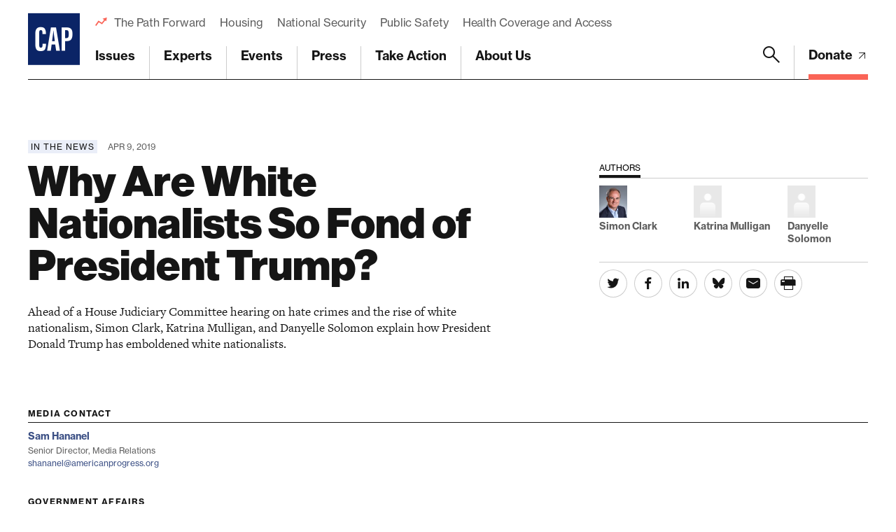

--- FILE ---
content_type: text/html; charset=utf-8
request_url: https://www.google.com/recaptcha/api2/anchor?ar=1&k=6LfIt-UcAAAAAGjbYQY9m5Pk7zqbRt-EIkpNkSbB&co=aHR0cHM6Ly93d3cuYW1lcmljYW5wcm9ncmVzcy5vcmc6NDQz&hl=en&v=PoyoqOPhxBO7pBk68S4YbpHZ&size=invisible&anchor-ms=20000&execute-ms=30000&cb=rg5xcns4astp
body_size: 48870
content:
<!DOCTYPE HTML><html dir="ltr" lang="en"><head><meta http-equiv="Content-Type" content="text/html; charset=UTF-8">
<meta http-equiv="X-UA-Compatible" content="IE=edge">
<title>reCAPTCHA</title>
<style type="text/css">
/* cyrillic-ext */
@font-face {
  font-family: 'Roboto';
  font-style: normal;
  font-weight: 400;
  font-stretch: 100%;
  src: url(//fonts.gstatic.com/s/roboto/v48/KFO7CnqEu92Fr1ME7kSn66aGLdTylUAMa3GUBHMdazTgWw.woff2) format('woff2');
  unicode-range: U+0460-052F, U+1C80-1C8A, U+20B4, U+2DE0-2DFF, U+A640-A69F, U+FE2E-FE2F;
}
/* cyrillic */
@font-face {
  font-family: 'Roboto';
  font-style: normal;
  font-weight: 400;
  font-stretch: 100%;
  src: url(//fonts.gstatic.com/s/roboto/v48/KFO7CnqEu92Fr1ME7kSn66aGLdTylUAMa3iUBHMdazTgWw.woff2) format('woff2');
  unicode-range: U+0301, U+0400-045F, U+0490-0491, U+04B0-04B1, U+2116;
}
/* greek-ext */
@font-face {
  font-family: 'Roboto';
  font-style: normal;
  font-weight: 400;
  font-stretch: 100%;
  src: url(//fonts.gstatic.com/s/roboto/v48/KFO7CnqEu92Fr1ME7kSn66aGLdTylUAMa3CUBHMdazTgWw.woff2) format('woff2');
  unicode-range: U+1F00-1FFF;
}
/* greek */
@font-face {
  font-family: 'Roboto';
  font-style: normal;
  font-weight: 400;
  font-stretch: 100%;
  src: url(//fonts.gstatic.com/s/roboto/v48/KFO7CnqEu92Fr1ME7kSn66aGLdTylUAMa3-UBHMdazTgWw.woff2) format('woff2');
  unicode-range: U+0370-0377, U+037A-037F, U+0384-038A, U+038C, U+038E-03A1, U+03A3-03FF;
}
/* math */
@font-face {
  font-family: 'Roboto';
  font-style: normal;
  font-weight: 400;
  font-stretch: 100%;
  src: url(//fonts.gstatic.com/s/roboto/v48/KFO7CnqEu92Fr1ME7kSn66aGLdTylUAMawCUBHMdazTgWw.woff2) format('woff2');
  unicode-range: U+0302-0303, U+0305, U+0307-0308, U+0310, U+0312, U+0315, U+031A, U+0326-0327, U+032C, U+032F-0330, U+0332-0333, U+0338, U+033A, U+0346, U+034D, U+0391-03A1, U+03A3-03A9, U+03B1-03C9, U+03D1, U+03D5-03D6, U+03F0-03F1, U+03F4-03F5, U+2016-2017, U+2034-2038, U+203C, U+2040, U+2043, U+2047, U+2050, U+2057, U+205F, U+2070-2071, U+2074-208E, U+2090-209C, U+20D0-20DC, U+20E1, U+20E5-20EF, U+2100-2112, U+2114-2115, U+2117-2121, U+2123-214F, U+2190, U+2192, U+2194-21AE, U+21B0-21E5, U+21F1-21F2, U+21F4-2211, U+2213-2214, U+2216-22FF, U+2308-230B, U+2310, U+2319, U+231C-2321, U+2336-237A, U+237C, U+2395, U+239B-23B7, U+23D0, U+23DC-23E1, U+2474-2475, U+25AF, U+25B3, U+25B7, U+25BD, U+25C1, U+25CA, U+25CC, U+25FB, U+266D-266F, U+27C0-27FF, U+2900-2AFF, U+2B0E-2B11, U+2B30-2B4C, U+2BFE, U+3030, U+FF5B, U+FF5D, U+1D400-1D7FF, U+1EE00-1EEFF;
}
/* symbols */
@font-face {
  font-family: 'Roboto';
  font-style: normal;
  font-weight: 400;
  font-stretch: 100%;
  src: url(//fonts.gstatic.com/s/roboto/v48/KFO7CnqEu92Fr1ME7kSn66aGLdTylUAMaxKUBHMdazTgWw.woff2) format('woff2');
  unicode-range: U+0001-000C, U+000E-001F, U+007F-009F, U+20DD-20E0, U+20E2-20E4, U+2150-218F, U+2190, U+2192, U+2194-2199, U+21AF, U+21E6-21F0, U+21F3, U+2218-2219, U+2299, U+22C4-22C6, U+2300-243F, U+2440-244A, U+2460-24FF, U+25A0-27BF, U+2800-28FF, U+2921-2922, U+2981, U+29BF, U+29EB, U+2B00-2BFF, U+4DC0-4DFF, U+FFF9-FFFB, U+10140-1018E, U+10190-1019C, U+101A0, U+101D0-101FD, U+102E0-102FB, U+10E60-10E7E, U+1D2C0-1D2D3, U+1D2E0-1D37F, U+1F000-1F0FF, U+1F100-1F1AD, U+1F1E6-1F1FF, U+1F30D-1F30F, U+1F315, U+1F31C, U+1F31E, U+1F320-1F32C, U+1F336, U+1F378, U+1F37D, U+1F382, U+1F393-1F39F, U+1F3A7-1F3A8, U+1F3AC-1F3AF, U+1F3C2, U+1F3C4-1F3C6, U+1F3CA-1F3CE, U+1F3D4-1F3E0, U+1F3ED, U+1F3F1-1F3F3, U+1F3F5-1F3F7, U+1F408, U+1F415, U+1F41F, U+1F426, U+1F43F, U+1F441-1F442, U+1F444, U+1F446-1F449, U+1F44C-1F44E, U+1F453, U+1F46A, U+1F47D, U+1F4A3, U+1F4B0, U+1F4B3, U+1F4B9, U+1F4BB, U+1F4BF, U+1F4C8-1F4CB, U+1F4D6, U+1F4DA, U+1F4DF, U+1F4E3-1F4E6, U+1F4EA-1F4ED, U+1F4F7, U+1F4F9-1F4FB, U+1F4FD-1F4FE, U+1F503, U+1F507-1F50B, U+1F50D, U+1F512-1F513, U+1F53E-1F54A, U+1F54F-1F5FA, U+1F610, U+1F650-1F67F, U+1F687, U+1F68D, U+1F691, U+1F694, U+1F698, U+1F6AD, U+1F6B2, U+1F6B9-1F6BA, U+1F6BC, U+1F6C6-1F6CF, U+1F6D3-1F6D7, U+1F6E0-1F6EA, U+1F6F0-1F6F3, U+1F6F7-1F6FC, U+1F700-1F7FF, U+1F800-1F80B, U+1F810-1F847, U+1F850-1F859, U+1F860-1F887, U+1F890-1F8AD, U+1F8B0-1F8BB, U+1F8C0-1F8C1, U+1F900-1F90B, U+1F93B, U+1F946, U+1F984, U+1F996, U+1F9E9, U+1FA00-1FA6F, U+1FA70-1FA7C, U+1FA80-1FA89, U+1FA8F-1FAC6, U+1FACE-1FADC, U+1FADF-1FAE9, U+1FAF0-1FAF8, U+1FB00-1FBFF;
}
/* vietnamese */
@font-face {
  font-family: 'Roboto';
  font-style: normal;
  font-weight: 400;
  font-stretch: 100%;
  src: url(//fonts.gstatic.com/s/roboto/v48/KFO7CnqEu92Fr1ME7kSn66aGLdTylUAMa3OUBHMdazTgWw.woff2) format('woff2');
  unicode-range: U+0102-0103, U+0110-0111, U+0128-0129, U+0168-0169, U+01A0-01A1, U+01AF-01B0, U+0300-0301, U+0303-0304, U+0308-0309, U+0323, U+0329, U+1EA0-1EF9, U+20AB;
}
/* latin-ext */
@font-face {
  font-family: 'Roboto';
  font-style: normal;
  font-weight: 400;
  font-stretch: 100%;
  src: url(//fonts.gstatic.com/s/roboto/v48/KFO7CnqEu92Fr1ME7kSn66aGLdTylUAMa3KUBHMdazTgWw.woff2) format('woff2');
  unicode-range: U+0100-02BA, U+02BD-02C5, U+02C7-02CC, U+02CE-02D7, U+02DD-02FF, U+0304, U+0308, U+0329, U+1D00-1DBF, U+1E00-1E9F, U+1EF2-1EFF, U+2020, U+20A0-20AB, U+20AD-20C0, U+2113, U+2C60-2C7F, U+A720-A7FF;
}
/* latin */
@font-face {
  font-family: 'Roboto';
  font-style: normal;
  font-weight: 400;
  font-stretch: 100%;
  src: url(//fonts.gstatic.com/s/roboto/v48/KFO7CnqEu92Fr1ME7kSn66aGLdTylUAMa3yUBHMdazQ.woff2) format('woff2');
  unicode-range: U+0000-00FF, U+0131, U+0152-0153, U+02BB-02BC, U+02C6, U+02DA, U+02DC, U+0304, U+0308, U+0329, U+2000-206F, U+20AC, U+2122, U+2191, U+2193, U+2212, U+2215, U+FEFF, U+FFFD;
}
/* cyrillic-ext */
@font-face {
  font-family: 'Roboto';
  font-style: normal;
  font-weight: 500;
  font-stretch: 100%;
  src: url(//fonts.gstatic.com/s/roboto/v48/KFO7CnqEu92Fr1ME7kSn66aGLdTylUAMa3GUBHMdazTgWw.woff2) format('woff2');
  unicode-range: U+0460-052F, U+1C80-1C8A, U+20B4, U+2DE0-2DFF, U+A640-A69F, U+FE2E-FE2F;
}
/* cyrillic */
@font-face {
  font-family: 'Roboto';
  font-style: normal;
  font-weight: 500;
  font-stretch: 100%;
  src: url(//fonts.gstatic.com/s/roboto/v48/KFO7CnqEu92Fr1ME7kSn66aGLdTylUAMa3iUBHMdazTgWw.woff2) format('woff2');
  unicode-range: U+0301, U+0400-045F, U+0490-0491, U+04B0-04B1, U+2116;
}
/* greek-ext */
@font-face {
  font-family: 'Roboto';
  font-style: normal;
  font-weight: 500;
  font-stretch: 100%;
  src: url(//fonts.gstatic.com/s/roboto/v48/KFO7CnqEu92Fr1ME7kSn66aGLdTylUAMa3CUBHMdazTgWw.woff2) format('woff2');
  unicode-range: U+1F00-1FFF;
}
/* greek */
@font-face {
  font-family: 'Roboto';
  font-style: normal;
  font-weight: 500;
  font-stretch: 100%;
  src: url(//fonts.gstatic.com/s/roboto/v48/KFO7CnqEu92Fr1ME7kSn66aGLdTylUAMa3-UBHMdazTgWw.woff2) format('woff2');
  unicode-range: U+0370-0377, U+037A-037F, U+0384-038A, U+038C, U+038E-03A1, U+03A3-03FF;
}
/* math */
@font-face {
  font-family: 'Roboto';
  font-style: normal;
  font-weight: 500;
  font-stretch: 100%;
  src: url(//fonts.gstatic.com/s/roboto/v48/KFO7CnqEu92Fr1ME7kSn66aGLdTylUAMawCUBHMdazTgWw.woff2) format('woff2');
  unicode-range: U+0302-0303, U+0305, U+0307-0308, U+0310, U+0312, U+0315, U+031A, U+0326-0327, U+032C, U+032F-0330, U+0332-0333, U+0338, U+033A, U+0346, U+034D, U+0391-03A1, U+03A3-03A9, U+03B1-03C9, U+03D1, U+03D5-03D6, U+03F0-03F1, U+03F4-03F5, U+2016-2017, U+2034-2038, U+203C, U+2040, U+2043, U+2047, U+2050, U+2057, U+205F, U+2070-2071, U+2074-208E, U+2090-209C, U+20D0-20DC, U+20E1, U+20E5-20EF, U+2100-2112, U+2114-2115, U+2117-2121, U+2123-214F, U+2190, U+2192, U+2194-21AE, U+21B0-21E5, U+21F1-21F2, U+21F4-2211, U+2213-2214, U+2216-22FF, U+2308-230B, U+2310, U+2319, U+231C-2321, U+2336-237A, U+237C, U+2395, U+239B-23B7, U+23D0, U+23DC-23E1, U+2474-2475, U+25AF, U+25B3, U+25B7, U+25BD, U+25C1, U+25CA, U+25CC, U+25FB, U+266D-266F, U+27C0-27FF, U+2900-2AFF, U+2B0E-2B11, U+2B30-2B4C, U+2BFE, U+3030, U+FF5B, U+FF5D, U+1D400-1D7FF, U+1EE00-1EEFF;
}
/* symbols */
@font-face {
  font-family: 'Roboto';
  font-style: normal;
  font-weight: 500;
  font-stretch: 100%;
  src: url(//fonts.gstatic.com/s/roboto/v48/KFO7CnqEu92Fr1ME7kSn66aGLdTylUAMaxKUBHMdazTgWw.woff2) format('woff2');
  unicode-range: U+0001-000C, U+000E-001F, U+007F-009F, U+20DD-20E0, U+20E2-20E4, U+2150-218F, U+2190, U+2192, U+2194-2199, U+21AF, U+21E6-21F0, U+21F3, U+2218-2219, U+2299, U+22C4-22C6, U+2300-243F, U+2440-244A, U+2460-24FF, U+25A0-27BF, U+2800-28FF, U+2921-2922, U+2981, U+29BF, U+29EB, U+2B00-2BFF, U+4DC0-4DFF, U+FFF9-FFFB, U+10140-1018E, U+10190-1019C, U+101A0, U+101D0-101FD, U+102E0-102FB, U+10E60-10E7E, U+1D2C0-1D2D3, U+1D2E0-1D37F, U+1F000-1F0FF, U+1F100-1F1AD, U+1F1E6-1F1FF, U+1F30D-1F30F, U+1F315, U+1F31C, U+1F31E, U+1F320-1F32C, U+1F336, U+1F378, U+1F37D, U+1F382, U+1F393-1F39F, U+1F3A7-1F3A8, U+1F3AC-1F3AF, U+1F3C2, U+1F3C4-1F3C6, U+1F3CA-1F3CE, U+1F3D4-1F3E0, U+1F3ED, U+1F3F1-1F3F3, U+1F3F5-1F3F7, U+1F408, U+1F415, U+1F41F, U+1F426, U+1F43F, U+1F441-1F442, U+1F444, U+1F446-1F449, U+1F44C-1F44E, U+1F453, U+1F46A, U+1F47D, U+1F4A3, U+1F4B0, U+1F4B3, U+1F4B9, U+1F4BB, U+1F4BF, U+1F4C8-1F4CB, U+1F4D6, U+1F4DA, U+1F4DF, U+1F4E3-1F4E6, U+1F4EA-1F4ED, U+1F4F7, U+1F4F9-1F4FB, U+1F4FD-1F4FE, U+1F503, U+1F507-1F50B, U+1F50D, U+1F512-1F513, U+1F53E-1F54A, U+1F54F-1F5FA, U+1F610, U+1F650-1F67F, U+1F687, U+1F68D, U+1F691, U+1F694, U+1F698, U+1F6AD, U+1F6B2, U+1F6B9-1F6BA, U+1F6BC, U+1F6C6-1F6CF, U+1F6D3-1F6D7, U+1F6E0-1F6EA, U+1F6F0-1F6F3, U+1F6F7-1F6FC, U+1F700-1F7FF, U+1F800-1F80B, U+1F810-1F847, U+1F850-1F859, U+1F860-1F887, U+1F890-1F8AD, U+1F8B0-1F8BB, U+1F8C0-1F8C1, U+1F900-1F90B, U+1F93B, U+1F946, U+1F984, U+1F996, U+1F9E9, U+1FA00-1FA6F, U+1FA70-1FA7C, U+1FA80-1FA89, U+1FA8F-1FAC6, U+1FACE-1FADC, U+1FADF-1FAE9, U+1FAF0-1FAF8, U+1FB00-1FBFF;
}
/* vietnamese */
@font-face {
  font-family: 'Roboto';
  font-style: normal;
  font-weight: 500;
  font-stretch: 100%;
  src: url(//fonts.gstatic.com/s/roboto/v48/KFO7CnqEu92Fr1ME7kSn66aGLdTylUAMa3OUBHMdazTgWw.woff2) format('woff2');
  unicode-range: U+0102-0103, U+0110-0111, U+0128-0129, U+0168-0169, U+01A0-01A1, U+01AF-01B0, U+0300-0301, U+0303-0304, U+0308-0309, U+0323, U+0329, U+1EA0-1EF9, U+20AB;
}
/* latin-ext */
@font-face {
  font-family: 'Roboto';
  font-style: normal;
  font-weight: 500;
  font-stretch: 100%;
  src: url(//fonts.gstatic.com/s/roboto/v48/KFO7CnqEu92Fr1ME7kSn66aGLdTylUAMa3KUBHMdazTgWw.woff2) format('woff2');
  unicode-range: U+0100-02BA, U+02BD-02C5, U+02C7-02CC, U+02CE-02D7, U+02DD-02FF, U+0304, U+0308, U+0329, U+1D00-1DBF, U+1E00-1E9F, U+1EF2-1EFF, U+2020, U+20A0-20AB, U+20AD-20C0, U+2113, U+2C60-2C7F, U+A720-A7FF;
}
/* latin */
@font-face {
  font-family: 'Roboto';
  font-style: normal;
  font-weight: 500;
  font-stretch: 100%;
  src: url(//fonts.gstatic.com/s/roboto/v48/KFO7CnqEu92Fr1ME7kSn66aGLdTylUAMa3yUBHMdazQ.woff2) format('woff2');
  unicode-range: U+0000-00FF, U+0131, U+0152-0153, U+02BB-02BC, U+02C6, U+02DA, U+02DC, U+0304, U+0308, U+0329, U+2000-206F, U+20AC, U+2122, U+2191, U+2193, U+2212, U+2215, U+FEFF, U+FFFD;
}
/* cyrillic-ext */
@font-face {
  font-family: 'Roboto';
  font-style: normal;
  font-weight: 900;
  font-stretch: 100%;
  src: url(//fonts.gstatic.com/s/roboto/v48/KFO7CnqEu92Fr1ME7kSn66aGLdTylUAMa3GUBHMdazTgWw.woff2) format('woff2');
  unicode-range: U+0460-052F, U+1C80-1C8A, U+20B4, U+2DE0-2DFF, U+A640-A69F, U+FE2E-FE2F;
}
/* cyrillic */
@font-face {
  font-family: 'Roboto';
  font-style: normal;
  font-weight: 900;
  font-stretch: 100%;
  src: url(//fonts.gstatic.com/s/roboto/v48/KFO7CnqEu92Fr1ME7kSn66aGLdTylUAMa3iUBHMdazTgWw.woff2) format('woff2');
  unicode-range: U+0301, U+0400-045F, U+0490-0491, U+04B0-04B1, U+2116;
}
/* greek-ext */
@font-face {
  font-family: 'Roboto';
  font-style: normal;
  font-weight: 900;
  font-stretch: 100%;
  src: url(//fonts.gstatic.com/s/roboto/v48/KFO7CnqEu92Fr1ME7kSn66aGLdTylUAMa3CUBHMdazTgWw.woff2) format('woff2');
  unicode-range: U+1F00-1FFF;
}
/* greek */
@font-face {
  font-family: 'Roboto';
  font-style: normal;
  font-weight: 900;
  font-stretch: 100%;
  src: url(//fonts.gstatic.com/s/roboto/v48/KFO7CnqEu92Fr1ME7kSn66aGLdTylUAMa3-UBHMdazTgWw.woff2) format('woff2');
  unicode-range: U+0370-0377, U+037A-037F, U+0384-038A, U+038C, U+038E-03A1, U+03A3-03FF;
}
/* math */
@font-face {
  font-family: 'Roboto';
  font-style: normal;
  font-weight: 900;
  font-stretch: 100%;
  src: url(//fonts.gstatic.com/s/roboto/v48/KFO7CnqEu92Fr1ME7kSn66aGLdTylUAMawCUBHMdazTgWw.woff2) format('woff2');
  unicode-range: U+0302-0303, U+0305, U+0307-0308, U+0310, U+0312, U+0315, U+031A, U+0326-0327, U+032C, U+032F-0330, U+0332-0333, U+0338, U+033A, U+0346, U+034D, U+0391-03A1, U+03A3-03A9, U+03B1-03C9, U+03D1, U+03D5-03D6, U+03F0-03F1, U+03F4-03F5, U+2016-2017, U+2034-2038, U+203C, U+2040, U+2043, U+2047, U+2050, U+2057, U+205F, U+2070-2071, U+2074-208E, U+2090-209C, U+20D0-20DC, U+20E1, U+20E5-20EF, U+2100-2112, U+2114-2115, U+2117-2121, U+2123-214F, U+2190, U+2192, U+2194-21AE, U+21B0-21E5, U+21F1-21F2, U+21F4-2211, U+2213-2214, U+2216-22FF, U+2308-230B, U+2310, U+2319, U+231C-2321, U+2336-237A, U+237C, U+2395, U+239B-23B7, U+23D0, U+23DC-23E1, U+2474-2475, U+25AF, U+25B3, U+25B7, U+25BD, U+25C1, U+25CA, U+25CC, U+25FB, U+266D-266F, U+27C0-27FF, U+2900-2AFF, U+2B0E-2B11, U+2B30-2B4C, U+2BFE, U+3030, U+FF5B, U+FF5D, U+1D400-1D7FF, U+1EE00-1EEFF;
}
/* symbols */
@font-face {
  font-family: 'Roboto';
  font-style: normal;
  font-weight: 900;
  font-stretch: 100%;
  src: url(//fonts.gstatic.com/s/roboto/v48/KFO7CnqEu92Fr1ME7kSn66aGLdTylUAMaxKUBHMdazTgWw.woff2) format('woff2');
  unicode-range: U+0001-000C, U+000E-001F, U+007F-009F, U+20DD-20E0, U+20E2-20E4, U+2150-218F, U+2190, U+2192, U+2194-2199, U+21AF, U+21E6-21F0, U+21F3, U+2218-2219, U+2299, U+22C4-22C6, U+2300-243F, U+2440-244A, U+2460-24FF, U+25A0-27BF, U+2800-28FF, U+2921-2922, U+2981, U+29BF, U+29EB, U+2B00-2BFF, U+4DC0-4DFF, U+FFF9-FFFB, U+10140-1018E, U+10190-1019C, U+101A0, U+101D0-101FD, U+102E0-102FB, U+10E60-10E7E, U+1D2C0-1D2D3, U+1D2E0-1D37F, U+1F000-1F0FF, U+1F100-1F1AD, U+1F1E6-1F1FF, U+1F30D-1F30F, U+1F315, U+1F31C, U+1F31E, U+1F320-1F32C, U+1F336, U+1F378, U+1F37D, U+1F382, U+1F393-1F39F, U+1F3A7-1F3A8, U+1F3AC-1F3AF, U+1F3C2, U+1F3C4-1F3C6, U+1F3CA-1F3CE, U+1F3D4-1F3E0, U+1F3ED, U+1F3F1-1F3F3, U+1F3F5-1F3F7, U+1F408, U+1F415, U+1F41F, U+1F426, U+1F43F, U+1F441-1F442, U+1F444, U+1F446-1F449, U+1F44C-1F44E, U+1F453, U+1F46A, U+1F47D, U+1F4A3, U+1F4B0, U+1F4B3, U+1F4B9, U+1F4BB, U+1F4BF, U+1F4C8-1F4CB, U+1F4D6, U+1F4DA, U+1F4DF, U+1F4E3-1F4E6, U+1F4EA-1F4ED, U+1F4F7, U+1F4F9-1F4FB, U+1F4FD-1F4FE, U+1F503, U+1F507-1F50B, U+1F50D, U+1F512-1F513, U+1F53E-1F54A, U+1F54F-1F5FA, U+1F610, U+1F650-1F67F, U+1F687, U+1F68D, U+1F691, U+1F694, U+1F698, U+1F6AD, U+1F6B2, U+1F6B9-1F6BA, U+1F6BC, U+1F6C6-1F6CF, U+1F6D3-1F6D7, U+1F6E0-1F6EA, U+1F6F0-1F6F3, U+1F6F7-1F6FC, U+1F700-1F7FF, U+1F800-1F80B, U+1F810-1F847, U+1F850-1F859, U+1F860-1F887, U+1F890-1F8AD, U+1F8B0-1F8BB, U+1F8C0-1F8C1, U+1F900-1F90B, U+1F93B, U+1F946, U+1F984, U+1F996, U+1F9E9, U+1FA00-1FA6F, U+1FA70-1FA7C, U+1FA80-1FA89, U+1FA8F-1FAC6, U+1FACE-1FADC, U+1FADF-1FAE9, U+1FAF0-1FAF8, U+1FB00-1FBFF;
}
/* vietnamese */
@font-face {
  font-family: 'Roboto';
  font-style: normal;
  font-weight: 900;
  font-stretch: 100%;
  src: url(//fonts.gstatic.com/s/roboto/v48/KFO7CnqEu92Fr1ME7kSn66aGLdTylUAMa3OUBHMdazTgWw.woff2) format('woff2');
  unicode-range: U+0102-0103, U+0110-0111, U+0128-0129, U+0168-0169, U+01A0-01A1, U+01AF-01B0, U+0300-0301, U+0303-0304, U+0308-0309, U+0323, U+0329, U+1EA0-1EF9, U+20AB;
}
/* latin-ext */
@font-face {
  font-family: 'Roboto';
  font-style: normal;
  font-weight: 900;
  font-stretch: 100%;
  src: url(//fonts.gstatic.com/s/roboto/v48/KFO7CnqEu92Fr1ME7kSn66aGLdTylUAMa3KUBHMdazTgWw.woff2) format('woff2');
  unicode-range: U+0100-02BA, U+02BD-02C5, U+02C7-02CC, U+02CE-02D7, U+02DD-02FF, U+0304, U+0308, U+0329, U+1D00-1DBF, U+1E00-1E9F, U+1EF2-1EFF, U+2020, U+20A0-20AB, U+20AD-20C0, U+2113, U+2C60-2C7F, U+A720-A7FF;
}
/* latin */
@font-face {
  font-family: 'Roboto';
  font-style: normal;
  font-weight: 900;
  font-stretch: 100%;
  src: url(//fonts.gstatic.com/s/roboto/v48/KFO7CnqEu92Fr1ME7kSn66aGLdTylUAMa3yUBHMdazQ.woff2) format('woff2');
  unicode-range: U+0000-00FF, U+0131, U+0152-0153, U+02BB-02BC, U+02C6, U+02DA, U+02DC, U+0304, U+0308, U+0329, U+2000-206F, U+20AC, U+2122, U+2191, U+2193, U+2212, U+2215, U+FEFF, U+FFFD;
}

</style>
<link rel="stylesheet" type="text/css" href="https://www.gstatic.com/recaptcha/releases/PoyoqOPhxBO7pBk68S4YbpHZ/styles__ltr.css">
<script nonce="IXOyJT0n28pQcDantZeQ0Q" type="text/javascript">window['__recaptcha_api'] = 'https://www.google.com/recaptcha/api2/';</script>
<script type="text/javascript" src="https://www.gstatic.com/recaptcha/releases/PoyoqOPhxBO7pBk68S4YbpHZ/recaptcha__en.js" nonce="IXOyJT0n28pQcDantZeQ0Q">
      
    </script></head>
<body><div id="rc-anchor-alert" class="rc-anchor-alert"></div>
<input type="hidden" id="recaptcha-token" value="[base64]">
<script type="text/javascript" nonce="IXOyJT0n28pQcDantZeQ0Q">
      recaptcha.anchor.Main.init("[\x22ainput\x22,[\x22bgdata\x22,\x22\x22,\[base64]/[base64]/[base64]/[base64]/[base64]/[base64]/KGcoTywyNTMsTy5PKSxVRyhPLEMpKTpnKE8sMjUzLEMpLE8pKSxsKSksTykpfSxieT1mdW5jdGlvbihDLE8sdSxsKXtmb3IobD0odT1SKEMpLDApO08+MDtPLS0pbD1sPDw4fFooQyk7ZyhDLHUsbCl9LFVHPWZ1bmN0aW9uKEMsTyl7Qy5pLmxlbmd0aD4xMDQ/[base64]/[base64]/[base64]/[base64]/[base64]/[base64]/[base64]\\u003d\x22,\[base64]\x22,\[base64]/DmcKFw6I/[base64]/Cln/CtFlHcH19QMOeNGN6VH/Ds37Cv8OYwoTClcOWLWXCi0HCmhMiXwzCtsOMw7l+w7tBwr57woRqYCXCoGbDnsO9WcONKcKKayApwqHCsGkHw73CgGrCrsOgZcO4bTzCnsOBwr7DtsKmw4oBw6rCtsOSwrHCiUh/wrhFHWrDg8Kvw7DCr8KQejMYNwQMwqkpUcKnwpNMAsODwqrDocOfwpbDmMKjw7hJw67DtsOBw55xwrthwp7CkwA9fcK/[base64]/ClcK5w4wANMKiXsOQexRzw6JIwr3CkhrCvsKUw7vDo8KHw5XDuyYBwrrCkXcqwo3Do8K5XMKEw6PCrcKCcHPDh8KdQMKKKsKdw5xaHcOyZkvDlcKYBQPDu8OgwqHDo8OIKcKow67DmUDClMO7fMK9wrUdAz3DlcOxNsO9wqZAwqd5w6UOOMKrX01cwop6w448DsKyw4/Dj3YKQcOKWiZnwqPDscOKwqE1w7g3w64Zwq7DpcKFZcOgHMONwpRowqnCtFLCg8ORH0xtQMOZFcKgXlxUS23CiMOEQsKsw4Q/J8KQwq5awoVcwplve8KFwqzCkMOpwqYqLMKUbMO/fwrDjcKEwp3DgsKUwp3CsmxNCcKXwqLCuFQnw5LDr8OCN8O+w6jCvsOlVn5Ew6zCkTMxwpzCkMK+R10IX8ONd2fDksO2wqzDvz5yM8KSJVbDmMOkWC8dasKjT3hLw4HCiUcVw7RFEH3DrcKkwqbDhcOLw43DuMOjbcOGwp/DqcKZZMOPw5PDhsKswpnCsn04N8O6wr7DicORwpgsNAIrRcO9w6bDpDxfw6RDw47DtBpbw73DtmzCtMKOw5XDtMKYwr/CucKNWcO9fcKXYsOpw5Bowr1Sw4FPw7XCssOzw6otRsKwXG7DrBLCpC3DgsKrwofCi1zClsKUXytbayHCmB/DrMOTLcK+ZEDCjcKIM0QdasOOWXPCgsKMHcOYw4ZqZ0wzw5jDtMKjw6bDsw8bwqzDkMK5DcOuO8OuVhPDqW5vBS/DtkXDqgrDrBsiwoY6FMOlw6d2N8OSY8OrDMOVwrtJKm/CqcOBw599AsOzwqluwr3DpR5Yw5jDoCtEeXYEJxzCo8KSw4dZwoPDi8O9w7JDw7fDrBYLw6MpUsKPSsOcScKEwrvCvMKIECrDmxYfwro1wqtIwq4ow7FrA8Opw6/CpBEAN8OvJ0zDvcKyGmLCqE02V2bDnAbDt3/[base64]/RX7Cj8KgwoEDBsOmw5x3wrNNwqAacMO9w43CtsO2KhxGOcOCwrZww5TCkQhzN8OnakPCg8OlFMKHeMOUw7p0w49AesOwIcK1OcObw4XDrsKFw5PCg8OMDWnClcOkwr0nwpnCkl96w6ZBwq3DhEIiwqnCrTlbw4bDgsOOLFUERcKNw7RNbkvDiFrDhcKawpUkwr/CgHXDlMOMw7YpcS8Zwrkuw4LCvcKbd8KKwqjDhsKRw580w7zCgsOywoo4AsKLwoEhw4zCoigPPicWw73Dg1Afw5zCtcK/[base64]/IXDDvF/CucO9w63Cq8Kqw5zCiWDClsOzwqAMdcK8fcK1bnkIw7ttw5sePlkwBsONATfDpQPCncO5VzzCnBDDiVwoOMOcwo/DnMO1w6BDw54Rw7w0fcKzT8KGZcKLwqMKJ8K5wrYREQfCu8KbQMKRwq/Cu8OgaMKRPgHCv0UOw6pDVBnCohQ/OMKgwqPDum/DsBd+NcOVWTvCt3XDicK3c8OiwrDChWBwJ8OBAMKLwpoiwojDvHrDhxoqw63DtcKfYcOmHcKww7dnw4F5Z8OZHTARw6g7EjTDgsKtw5l8EcO1wpzDu25FCMOJwrLCo8Onw5jCn3okesKpDMKuwqU0Ek41w7lAw6fDoMK4w68TWQXDnjfDjMKqw50rwo8Dwo/ClAxuAMObfB1Lw6/Drw/[base64]/[base64]/DqsOeFsK8w6HCnUNUwpQXK8KDdAl8acO7w5g7w7LCkUNBZMKpKA9aw6fDmsK6wpjDvcKtw4TCq8KMw5J1IcKSwoAuwozCjsKtRVoPw5LDrMKlwonCncK7W8Kxw6M1OHA+wpsNwop2fWpmw7J/GMK8wqUCLzDDpBtMFUjCgsKNwozDusKxw4R7OxzCulTCvWDDg8OdL3XCrQ/Ck8K4w4liwpjDlsKGesK4wqkjMwl/wpXDs8KEZ1xNP8OAeMO+JRHCkcO4wpE+FMOEMxg3w57CoMOZZMObw5HCuULCvkQsQnAke0nDpcKAwo3Cq2wffsODJsORw7PDt8OaLcO0w5MCLsOXwrEkwoNLwrzCn8KmBMK0wq/DqsKZPcOvw5PDrMOdw5/DtG3DtQRlw68VJMKBwprClcKAYsK5w4zDosOyPxQ1w6DDscKPP8Kqf8OXwqkGVcOBNMKLw4pmVcK1QHR9wprCkcOJJGhwE8KBwqHDljxsXxfChMO1A8KRYF83BljDtcKLWg1mUBsoVMK8R3/Dr8OOU8KTHMKEwrzDl8OQf2HCtV5pwqvDlcOiwrfClMOBZAvDt0XDsMOHwp9BZQXCl8KswqrCgsKDIcKpw5skJEbCilV0JxPDqcODPRzDjRzDtCRdw79dVSDCun50w4fDuC8PwqvCgsORw5zClyzDssKkw6VmwpzDsMOVw4Jsw4xhwprCni/DgMOnPEsICMOUHBITO8OVwprCi8O+w7jCrsKlw6nCn8KKennDv8Olwo3DsMO/OAkLw6tnECIFPcKFHMO7R8Kzwp1aw6N5PTcTwoXDpQtLwqoPw7jCq1Q1w5HCmsKvwoXCpiADUnx/VArCi8OVFgQtw5tZCMOtwptcWsOacsK/w5DCo3zDicODw5TDtglrwp3Cug/[base64]/QMK6w6dWwpQMw7Edwr55e8KLw6vCpMK/[base64]/DgHYrwo01AcKRw5HCnsKlLAkzw6TDsQjCjy16wr4Hw77Cs3kMTgYBwrDCtMKyMMKkImTCinLDvsKQwoDDukJnU8KkUS/DpDzCm8OLwp9xQDPCk8KZSBscIjfDmsODwptfw6/DjcOFw4zCiMOrwr/CinTCnUo/USRpw57DuMKiOxnDhsK3wqlNwqPCmcOcworClsKxwqvDucOww7bCrsKPOsO6VcKZwqrCn3dCw7jCtSsQXMKOLSU2TsOxwoVPw4lTw6fDn8KUNQBpwpkURMOvwqNCw4LCp0PCg1zCi2ljw53ChlZ8w4hRKFHCuXjDk8OGFMOmbzAXecKxecOTbFfDpD/[base64]/DgsODfyvClRwrRcK+w6/CsWfChEPCrDfCisKiMcOGw7sgJMOSWDIALcOjw6bCqsK2wpBOCCLDmsORwq7CpmzDokXCkEY0IsKjEcObwo/[base64]/Cg3/CtQ7DtHI9w4zChMOCP0XCiiJ5V03Csh/CsUJdw5pIw5rDkMKrw4zDvU7Dg8KTw7LCrsOSwoNMOcOPHMO4FR5RNn9YasK7w49dw4dNw5kVw5gKwrJFw6oYwq7CjcOiMnJTwrVuPiTCvMKERMKUwqjCicOlHMOAGyHCnyDCjcK6dx/Cn8Kjw6TCsMOsb8KAUcOMOsKUaTbDv8OMEQ5owo9JYsOaw6w/worDrsKpDTpZwq4accKkIMKfOiXDlUzDmcOyI8KHSMKsTcKMbSJUw4gEw5gEw75LIcOEw43CrGvDoMO/w6XCrcKXw7bCjsKiw6vCscO/w6nCmj5hS0VLcsKkwosxVnDCnxzDkzfCu8KxEsKmw4UIZcKvSMKhD8KLKkVDNsOaLmdpPTDDgzrDthJYMcKlw4TCqMOsw44yP2/DkHARwoLDvSPCuXBdwqbDmMKuNBjCk0PDv8OCDTDDo0/DrMOHCMO9fcOow43DqMKWwro3w5fClcOCVyfCtjjCs3TCnVU7w5jDmU4rXXINJ8OUZMKywofDu8KFGsOlwoszAsOPwpTDlsKmw5XDmsKVwrnCsjXCqUnChmdnY2LChDbDhwXDpsO5csK2R1F8M0/[base64]/DhzB1w4fDr8Okw5HDgn9/ZgYswr/DvV3DgGcnCCZPTsOdwqgkacKuw4rCggAuGMOSwqjDvcKANMKMWsORw5sZb8OsWEtpE8K2wqPDmcKkwoc/wocnT23CvQfDocKTw5vDm8O/KQZedWEnPWPDm1XCojrDj054wpTClGvCmgPCmcKUw780wppRE0AeNcOYw5PClA4WwpzDvwxEwpLDp0Zdw5ENw7t5wqkowoTCiMO5e8Oqwo1SSFpBw7fCn17Cn8KZE3JZwqDDpzFiP8OcL3wSR0hPPMKKwo/CucKFVcK+wrfDuy7DvgTCnwgsw6jCsifDpjTDq8OTcnYtwqnDgzjDqCDCkMKCXC0RVsK4w7EHLTnDusKWw7rCvcKkcMOtw4YUYzo/VHPCgyPCh8OUHsKRanvCoUpLbsKpwpd2w7RXwr3CvcOlwrXDkMKfR8OwcAvDpcOiwrDCvR1FwpgpVMKLw7VWGsOVbE/DqHbCrDUbI8KfbFjDuMOpw6nDvRfDjDXClsKgRm9BwrDCtQrCvnPCqBRdKsKAZsO1PE/DuMOXwqTDlcO5IzbDgDEvGsOKCcOrwrd9w7TCrsOfMcK+w4rCriDCpg3CtmoNTMKGaigAw7nCsC5ud8OcwpbCimbDswwewoN/wrkcEk/CqlfDkUzDrizDil3DgR/CqcOxwpEVw6New5/Ch2xHwqBAworCumfClcOEw7vDsMOUTcO3wohIDiRQwrrCp8OYw4Msw43CssKUPDXDrhTDq1vChsOhcMKZw4hxw4ZmwpVbw7guw4I7w7bDhcKsW8K+wr3DssKgV8KYYsKJF8KSL8OXw4/CpXI5wqQSw4MjwqfDokXDvV/CtS/DnU/Dtg7CnTgodVgBwrbCiD3DsMKvBxomDiLDvMK+XQPDtn/DsBXCoMKbw6bDn8K9CGfDpj8nwoE8w50Lwo45wr4NacKIEUtUDFXDtcKCw6ckw6sWJcKUw7dpwqTCsUbCp8OyKsKHw6/[base64]/[base64]/[base64]/Cv8KdFMOdWwdLF3bDicO1w6A2wrRsSkYIw6TDsCHDl8Kxw43Ct8OpwqbCmMO7w4ooBMKxZlnDqlLDoMOEw5tCRMKOM3/ClwfDh8Odw6jChMKEexvCk8KWUQ3DuXUFdMO4wqvDv8Khw7AAfWtya1HCjsKhw74kdsO9AV3DhMKOQmLCg8Ocw5FoFcKHMMKKX8KiOcKNwohewo/DvipdwqMFw5vChhZ8wo7Cm0g9woTDh1dACsORwpU+w5HDvVTDmGMuwrvCr8OHw57CmsKkw5RQG39edF/DqDxMT8O/SWfDgsK7Twp2acOnw7sbAwkRcMOuw67DiB/CuMOFV8OAesO9HsK4w4JcTAsUZQ8bdV1pwobDi2dyFi9ww7hvw4o1w53DkRtzSSZUF1TDhMKJw5JcCmQvM8OQwqfDmT3Dr8KgVG/DqyUFOBFqwojChyINwo0/R0nCrcO6wp7CpA/CgRvDrx4Nw7bDkMKGw5Qnw7Z7YlPCgcKIw7LDjsOmccOGG8Odwr1Ow5gtTiTDgsKhwrHCgzVQXVTCqsO6fcOuw7wRwoPCvEtvPsO/EMKUWmLCrk06Ek3DuHnDoMO+w58/YsKyRsKBw5p5FcKgKsOkw4fCmWHCj8K3w4hyesODZxwcB8OXw4zCl8Omw47CnVFaw454wp3DhUgbLz5RwpDChy/DtldOWhhdaQ8iw6jCjkRDM1FccsKQwr4qw7HCpcOXT8OCwqZDJsKRQcKUVHdOw6rDvS/Dq8Kjw5zCoGjDohXDgDcRIh0NeBMqdMOowohRwpJZDQkPw6DDvyxBw7PDmW1owooYJUnCj1EQw4fClMK/[base64]/DiDkVNcOnUl3CnsOjRMOUwqFwCMK4wrvCssOew7bCsA3CmFAKHTIIDVQgw6jDjRBpdQrCkFhUw7PCksORw45ISMOnwpvDmmgtDMKUOS/CjlXCtkMbwrXCscKMEA5sw6nDiDXCvsO9G8Kzwp4Mwp07w6oZd8ORNcK4wpDDlMK4ESJVw73DmcKvw5YWasO4w4vCnAfDgsO2w70Vw4LDisK7woHCmMO7w6bDsMK7w4dXw7nDrcODd2AgYcK0wrvDssOAw7wnGhcYwot5REPCkQjDisO1w5bCocKHDcKiai/DmnshwrZ7w6l4wqvCoDzDpMOVMCrDq2DDj8Kmw7XDgj3DjW3ChMOdwo1mCinCmmwWwrZow7wlwoUfIsOXIl5Nw53CjcOVwr/DqiHDkR/CkETDlj3CgTpXYcOkO0FkfsKKw7nDkQ07wrTCjC3DqsKTdsK4L0fCi8KHw6PCujzDmhY/w4vCpAAOfkZMwqNzGcOzHMOlw7vCpHzCpUjChcKIS8KGN1lbTh9Vw6fDp8OCwrHChgdmGFbDrwZ7FcKDKUJGbzrClB7DsyBRwrE6w5dyO8Kdwroyw7gJwpNkUMOpV2l3NiPCv1LCnTQ9BCc4UxrCu8K1w48+w7/DicOUw51rwqjCqMK0AwB/[base64]/Ch315wpkmZTkywoPDqkXDucOcwqvCgsKhHgVtw5jDvMOCwovCjGLCpWt0wqVoV8OPasONwq/[base64]/CjGzDocKGaUECbCwrAw/DnsO/E8Otw6J+DMKSw7tAHFzCvBrCrGvDnVvCvcO3YhTDssOfL8K4w6ElQ8K9IQ/[base64]/CvEnDuMKbXlJiw6ZgOU9ow6bDicOOw686wpEtw6VHw6TDnT8Kan7ChFItQcKCBsKhwpHDgT3DmRbCoTgHcsKvwqB7JjXCjsOUwrDCrATCssOSw6bDuUZLAArDhD7DpsKwwptWw6zCqFdNw6zDoUcJwpfDnA4eDcKAY8KLGcKewpx5w5zDksO0a1/DpxbCgjDCsE7DnUDDnEDClS3CrcOvPMKkI8KWMMOZXn7Cu1Vewr3CnDp1MxwAcyfDozLDtSzCr8KnF1lCwplawoxxw6HDvcOFVkk8w6LChcKbw6XDgcKKwojDi8OfVVvChiIQDMK/[base64]/wp7Ct8OyXcKjwqbCtsKFw5UkMsOkNsK8w497woAsw7xIwqYjwpXDhsO7woLDiElwGsKoJcKhwp4RwpTCi8Ojw7AHfn5Zw4TDlR4sCDXCmGkqScKGw6kRw4nCmhhbwozDpg3DtcO0wo/Dh8Ovw7jCpcK5wqxkRsKpD33CscOqMcK2Z8KkwpIFw5PDoFALwoDDtFhWw6nDsXVCXg/Dq0nCo8OSwofDqsO0w4IeEzcOwrHCo8KkRsK4w5BBwrXCnsOlw7vDlcKPbMO/w67CuGwPw7NXfSM/w6YseMKQfTJVwrkTwpLCtGkdwqHCg8KsOzU5HSfDrCzDk8O5w5LCn8KLwpZ0H1RuwpDDsAPCo8KKQmlawqnCmcKTw58fP1Y0w6fDhUTCrcKvwpUhbMKebsKnwo7DhFrDs8O5wodywosRWcOtw5owUsKWwp/Cl8KUwojDsG7DlcKZwphkwrBIw4VNJsOZw6hYwpjCuDtyKW7DvsO6w5gCbxkZw5vCpDzCqcK7w5UEwqTDrynDuA56V2XDu1HDskx2LWbDsCbClMKTwqTCn8KOwqckGsOgf8OPwpDDigDCv1fChDvDrDLDiF7Cs8OYw5NtwpJtw4BsTjjCkcOOwr/DjsKnw6jCvnrDk8ODw4FmExMZwpUMw74bUyPCjMODw7ckwrddPAnCtcKuYMKhW2UmwrJMNEzCmsKYwqDDocOdGUTCnx3CvcODdMKdAcOxw4/[base64]/Ci8KQNMKSMcOXw5fDiwRVJsKVwoXDgMKdP8K9wq8Xw7/CkQ1mw6QRa8O4wqTCnMOwZMO7ZWHCg0sSbyBCFTzCmTTDk8Kwf3Y3wqbCkFBHwr3Do8Kqw5DCusOvLEPCugzDhw3DtChgZsOeNhwww7HDj8OsU8KGK3sPYcKbw5Uswp7Dm8OvfsKDd2zDpk7CucOPEMKtJsOHw5gIw5zDhBJ9XcK1w4w/wr9AwrAOw7R+w7w/wr3Dg8KbBHDDp1EjeGHCiwzChDI8BhdfwoNwwrXDnsO4w681WMKTaxVyDcKVEMK0XsKIwrxOwq8HScOxCGBvwrvClcOUwr/CpjZNeTnClAYkI8KHcUvDi1fDrlzCqcKxeMOkw5LCg8ObRMK/dVzCg8Olwrt/w54zaMOnw5vDuTvCtMO5QgwOwqsHwrjCuSTDnB7DqS8twrVlKTHCnMK+wrHDhMOUEsOqw7zChXnDjjxsPhzDuxF3NnpYw4LCvcOkcMOnw4ZGw7fCqkHChsOnWFrDrMOAwqLCpmYQwotbwoPCljDDvsO1wrdaw74SKF3DlxfCrcOEw7A+w4DCscK/wozCs8KzIF8wwrXDvDxKeWHCm8K9A8OdM8KvwqRzHMK5KsKLw7whH2tSTixFwpnDjV/CuUsMF8KhXm/DksOWAU/[base64]/w6DDr8O+w7wzQcOaEsOZa8KEw4TCkwFCDcO2w4nDvnvDkMOJZgQCwqTDhzgEMcOVIWfCn8K8w6E7wqBHwrXDpwdrw4zDrMOywr7DnnhtwpvDksOAW2Bgwp/Do8KPSMOEwqZvUXZPw4EAwrbDtU8kwobDmTV9XWHDrS3CtnjDmcKLN8Kvwqo+aTfDlRrDsxzCjRTDp10jwrVIwqRAw7LCgDzDpxjCt8O+QW/[base64]/DocOcP8KeecO+WjgDw64Jwq/Dl8OwwplZDsOPwrpBRcOjwowcw6MSMQEcw5DCi8OPwqzCucKhdsOAw5cUwoHCvsO/[base64]/CwdWLFrCp05Bw7pMwokEIVBsw5x6EsOabsKJAQYkC0UIw4TDpMKTbWjDvyg9STXCqHpiWsKqAMKXw5RsRH9zwootw43ChRrChsKfwrF2QHrDgMOGcH/Cnh8Iw7l2HhBjEwJxwoPDgMOHw5/CpcKIw7jDp17CnXpsNcO0wpFBWMKXFm/CgXxVwqnCssKJw4HDvsOgw7zDqA7DhQDDq8Osw4sswr7CusOQVHhkSMKFwoTDpGvDijXCjELDrMK+ZDMdKVNaH35Aw5pSw41Zwo3DmMKpwoltwoHDj0LCiyTDlgwAWMK/PB1ANsKdE8K9wpbDncKZc3lbw7nDvsKmwrdNw6zDp8KKQ37DosKvbwfDpEEHwqAHasK+ehkGw459wrIcwqjCrjrChQgtw6nCvsKxwo1tHMKdw4nChcKXwoPDoX/CjylKTzfCtsOhQCkewrt9wrNbw73DqytAPcOTaksfe3/Cl8KIwpbDkGFTwrcOK0I+Kjtnw71wBy8kw5hQw65QWy1BwqnDssKOw6zCmsKzw5p0CsOAwrjCmMOdHjDDt3/[base64]/DtFbDk8OEw4BfwrxMfW5xwqXDhsO8w7jDmsO3wq/CjcKDwrcjw5tSAcKiE8OQw7PCvsOhw4jDtcKLwo4tw7nDgjN1bG4lR8O7w7cxwpLCoV7DpCLDi8KCwpHDpT7DtMOHwpd8w4fDkGPDjB4Jw5h5Q8KkNcK5SVbDpsKCwpwWA8Kpdg10QsKiwpFww7vCjkXDo8OOw5gICVINw6k5e2xnw4R/[base64]/[base64]/DicKIOR0WBhBUwqbDhsKrDVHCq05cCMO0I8OIw73CqcKFPcOUQcKEwovDlcOawp3Ds8OqIWB3w55Kwqo/b8OOI8OIZsOPwoJkbMK0RWPDslTCmsKEwpUSdXDCqD/[base64]/DrsKvwq/CvHPCrcOcw45AFB3CjsKSasKgwq7CtCARwoLCr8Oawpo0CMOPwr9PbsKjACLCq8OILh3CkRHDhHHDmSLDicKcw64dwr/CtGFqPGFWw6DDqRfDkD17JlgFDcOPS8K7bnDCn8OKPHA1fxTDunrDvMKvw4wqwpbDr8KbwrQgw7s1w4HCsAHDvsKJSlrChgHCu2kRwpbDuMKew6FBBcKiw4/Ctw4Xw5HCg8Kiw4Miw5zCrF5LPMO7STnDtMKiOsOIwqI7w4ovO2LDocKCECbCrmNrwrQbZcOSwo3CrQvCjMKrwod0w73Drhk0w4F5w7HDuwnCmV/[base64]/ZsOYwp/CpCHDkcOCw50/wqTDjCvDi8Oww6pCwoQMwoTDnMOtHcKJw6hMwqjDnFvDkzNmwo7DtxjCom3DjsO4DcOoQsOAHG1CwokRwp1zw4jCrypJaFU/wohRd8KuGlZZw7zCt2EqJBvCisO/RcOFwp1vw7bCp8ObLMKAw6PDs8KXexDDmcKOQ8Oxw7rDvnlLwp8ywpTDjMKyYkgnwrnDoR0gwoDDgx7CpXkPcFrCmMKdw4jDrD9/w5bDuMKvd2J/[base64]/[base64]/ZcORw7gqBWBdbUXCsQPCiWRRwpDDrMOmWF8jDsOnwqPCgG/Cij5ywpLDrUJtUMKiXl/CgyzCgMKXLMO3JXPDrcOeccKBEcKMw4PDjSwxWjLCt2xqwpBZwqPDhcKybMKFBMK7EcOYwq/[base64]/[base64]/CiRwTw4TDk8OHAsKED3M7w7rDkjshHgw/w69rwrlQLcOEL8OfGn7DuMKafjrDqcONB2zDvcO2CwJ7CTdcOMKuw4cUEVItwq9EB1jCqFUvLQRrUmQyVjnDqsOAwpbChMOzUsOlL0XCgxbDrMKNXsK5w6PDhD4RLxN6w6bDhcOZCWTDnMK7wqZ+UMOewqYFwqPCgTPCpsOfTgFLOggkGcKWQyU9w6nCigHDhi/Cm07ChMOow4bDmlRoXR4fwojDgFNbwoV9w50sGsOiYyjDu8KfHcOuw6RaYcOTw4zCrMKPYhnCusKGwrVRw5HCv8OaRBpuJcOjwpLDqMKTwrEkeXFYSRVLwprCnsKXworDhMOFWsOcI8OnwprDp8O5C2J/w6k4w7NIAAxmwr/ClWHCly98KsOmw4ASYU8iwojDo8KUEGrCqnIof2AbcMKDP8KIw7rDg8K0w49FLcKRwprDqsOgwpwKBXx3WcKFw4NBScKMNkzCsmfDjgJKf8OTwp3DiFwZfmwdwqnDhl83woHDm3sdNH8lBsOtRDZ1w5rCq0nCoMKKVcKBw5/CtUlMwqBhWlEDXT7Cg8OAw6tBwpTDl8OJZE4QTsOcYi7CtzPCrMKDfhkML2zCncKaIhJtdAoBw6IGw6rDlDjDhcODBsO+bXbDsMObLjrDhcKfBwQYw7/ChHHDhsOrw4/DhMKPwqw7w7vDusOSXy/Dk07DjW4QwqkMwrLCpmxQw63CjAPClDxmwpHDjQA1bMOjwo/[base64]/DmVrCrlrDhcOee8KDw6HDhcKpEcKWwrHCjwBBw7ZKH8KSwowFw65uw5fCosO5CsO3wqV6wqxYXRHDpMOfwqDDvCRawo7DucKzM8Oswqg+w5rDnHbDtsO3woHDucK/cgfDhnvCi8Obw7hrw7HDusK+wqNOwoIXAmPCu1jCk0HCn8O7NMK1w7ouMhTDisO6wqRVBTDDgMKTw6PDlA/CtcO4w7XDjcOwdmJTdsKaGg7CtsOfw7seM8Orw4tKwrIEw5XCtcOCTHPCncK3dwURbcOCw6xGQFJaEUfCklTDnHARwq11wqF9FAUYKsOLwoZjDzbCjhXCtUccw4lLYRnCv8OWD0nDjsK6emXCkcKrwrRrEVRsaRp7DBrCncOaw7/[base64]/[base64]/CgmItwownSlvDjMO+wpk2Bhdbw6MOwrvCoMKQf8KiMicXV13CncOGTcKgQ8KeaVUbRmzCr8KKX8O0w6PDkC7DpHpcfFHDvzILRnkww43DsTrDiwLDpkjChcOiwp7Du8OkBcO2IMOwwpdkbVpsRcK4w7TCj8K0E8O9CHVAKsOAwql+w7zDqkBhwr/DrcOiwpQOwrtiw7/[base64]/[base64]/[base64]/CocO/EMOFw6bDlMOUZDk3MQVTVzPDtW7ClXnCnwNbw79/w5BuwpdgTBoVHcKuVjZRw4Z6CADCpcKoL2jCgMOGYsOldsOEwrTCmsOhwpYYw7YQwpQoTcKxV8OgwrzCs8OwwrwYL8Kbw552wrXCrsOkN8OEwpFswpMAFyltBRsSwoLCrMOoVMKmw4JSw63DgcKCRMOlw7/CuwDCswLDkwY8wrMII8OMwq3DocORw4LDuBrDkj0gB8O3ehtfwpTDosKweMKcw513w701wpXDvFDDmMO1KsO/R15wwohAw7gHU1QDwrF7w7PCsRo2w6BDcsOXwpXDnsO7wow1ZMOAQShhwqIrYcO8w6bDpSLDkk4NPRlHwpA4wr3CusO8w5bDusKdw6bDocKGesO0wqfDmnc2B8K4bsKXwqh0w7bDgsOJQUbDpcO2FwjCtsK6d8ONFGR9w6LCggzDjHHDgsKfw5/DicK7VlpSOsOyw4xPa2wnwqjDhzo9b8K5woXCnMKJB0fDiRZ/Sz/ChhvDmsKJwobCshzCqMKmw7bCrEPCpRDDjBAAb8OqSWMbOWHDiiceX1wCwqnCm8OkAFFEcz/[base64]/CmjLDt3JhLsOOJjpew4HDqRvClMOqwq0Cw7pawozDhMKIw4FddjfDl8OMwq3DlXbDisKxdsKgw7bDl1/[base64]/DnXxlwqARY8KjbcOQcl5MRcO4wpjCoDFmVsKHcsOUMsOXw7sbwr5mw7LCriUhwp1KwpzCoibCrMOQOyDCqx4Fw6fCnsOEw78bw4p8w7VGScK/w5FvwrHDkW3Duwg6fFt4wpzCtcKIXsOyfMObQMO5w5LCiVjDty/CqMKCVE4kW37DqUlyFsKtKB5TNMKxGcK0ckAEHAAhUMK5w5oDw4F1w67DtcKyOsOfwp4dw4TCv0x7w7pIbMK9wrpmYm8sw54fQsO7w4BxF8KlwpnDgcOmw5Maw7gZwqVhWU1HLsO1wq5lFcKuwp/CvMKcw6plfcKSPRNWwpZibcOkw6zDjilywrTDvmhQwoc6w6nCq8Ojwr7CrMOxw4zDmlkzw5rCgBB2In/Ch8K6woYHE0NRV2jCjRrCoWxlwqtxwrnDkVh5wpvCrWzDlXvCkcOjYQbDuDvDphQnURrCosK2emlKw6PDn3HDhRPCplBow53CisOrwq/DnytAw6ooEMOXJ8O1w4fCmcOpSMK/RsO1wpbDpsKVOsOiLcOkXMOrw4HCrMONw4NIwq/DmyF5w45iwqYHw5ofw43DiwrCv0LDisOKwq7Cs303woLDpMOYGWh7woHDh3TDlCLDu2rCr2hOwpVVw70HwqlyCQZvRk9oH8KtHMOnwohVw6bCi14wDWA6woTCh8OUHMKEekdbw7vDq8Kdwo3ChcODwqsiwr/Dm8OTJMOiw4XCjMOHNQQ0w7LDl2fCpmbDvkfCoyjDqVDCqSJYRGsXw5N3woDDpBFBwoXCmMKrwqrDq8OywpElwpwcAsOPw41VCmQPw7shMsOlw6M/[base64]/DtcOcwphlw6DCji7Dm2PCv8O5PRFlDsKbTsKdw7XDhcKMXcO2fBNnHj0Vwp3CrUrCqcK9wqjCv8OjSMO4DyzCv0RbwqDCn8ORwqHDh8KvG2vCsVcxw4zCpsKZw6FUUz/Cg3A1w6x9wqLDvSdiNsODSBfDk8K5wrd/eSFIbcKPwrYxw5XChcO7wp0iwrfDqwEZw4hkG8ObVMOowpVkw6TDs8OYwoDDlk5kJxHDhHF3LsOgw57Dj0c9DMOMFsK0wqPCr0N2CwDDhMKVEDnCpxR/MMOOw6HCncKDS2nDmn7Ck8KAEcOqR0LDh8OFPcOpwojDpSJkwpvCj8OmPcK3T8OJwpzCvgoVZzrDkyXCi0low7khw7HCpsK2KsKsZcKRw5pJeV5LwqPDt8K/w7DCjsK4wqQoFEdjKsObdMOOwpNQLAU5w7ckw5/[base64]/GsK6w7ATwqYmwqbDiDPCv0kwR0IVacO3wqAUMcKYwq/CgsKMw5FnFg9Ow6DDojvCh8OlWHFEWmjDpWXCkBkJQg9Fw7XDnTZ7esKjSsKtAijCkcOOw5rDgQjDusOmFEjDmMKMwrBjwrQyfydefC/DscKxN8OvcGt5CMOnw6lrw4jDv2jDp3g+wrbClsOZGcOEN1DCkzRYwpcBwoHDuMOWD3TCtyMkAsO9w7/[base64]/CoXPDry9KEV3DkMOcwrTDoMOlGcKZw68+wpnDgA0Iw5zCu0lCbMKXwprCt8KdHcKGwrI9woXDjMODRcKewr/CiAfCgcOdFSBGTylgw5jCjTXCv8KvwrJUw47CksOlwpPCkcK0w4cJJCM0w4lXw6FqAh5QScKvLFbDgQhWS8O+wpsZw7B3wobCugXCk8KvP17DvcKswpp8w6kERMOswrvCmVxwB8K8woFBSlvDrhIyw6PDuz7DqMKrNMKTBsKmI8OFw7QSwp/CpsKqBMOmwojClMOrVX8rwr4NwrrDocOxRcOzwqlJwrnDncKEwqsOBlTCgsK2IcOqE8OwcHoHw7p0V1I7wrrDgMKEwqdkdcKpO8Oae8K7wq/[base64]/DrcO1C1/[base64]/Jiluw5tbB8KBwqQHAMO8w70WwqjDr3DCoMOaDsOUVsKxJMKgR8KCScOYwrodHyzDqSnDnSA/w4Vbw5MzflwmOMOYOcKUD8OmTsOOUMOZwoHCu1nCl8KawpMjD8Otb8KwwoB9IcKbWcOGwpLDtwA2woAeT2fDmsKPfcOyK8OiwrUHw47CqcO/HUVrUcKjAMOkUMKfKjdaPsOBw5LCjx3DpMOuwq8tDcOiZnxrRcKVworDh8OsZMOEw7cnGcO1w6gKR0/Dqx3CicOMwrhNUcK0w4gGEiZ1w784K8O8NsOowq4zPcKtLxYgwpbDp8KswrRuw6rDr8KLHGvCn3bCti0xHsKGw4EPwqjCsU8QYmUVF0x/woUaBx5UOcOTZGccAiLDlsKVH8ORwrvDisO8wpfDowcRaMKOw4PDhzt8EcOsw450HXzCpRZaSx4Rwq3DlsOtwqvCjmXDnxZuGcKyT1QmwqLDrH9lwrbDohHCoGkzwoPCri8LJDrDu0BjwqPDjUbCoMKnwoUATsK/wqZ/[base64]/DgsK1w61Cw4PDnsOuwoNzDDtTFm0cRQ/CsDsXQ3IcZXcXwoAfwp1maMO5wplRGzDDusOHOsK9wqwrw7UPw7rCuMKkZSlVE2/DjQ42wr3DkiQtw6TDh8ONaMKfKl7DlMKPZxvDk0gpYl7DhcOGw5QpZcKowo5Tw742w6xKw4HDocK8eMO/wpU+w40hb8O6JMKxw4TDocKmD2gLw7vCim8jUXxlQcKeTydTwpnDnFbCkydfV8KQQMKAbR3CuVLDksOhw6HCqcONw4d5B3PClUB4wrQgfBUIIcKiPURIKn3Cjj9JWk0cYEF/RG47MTHDmzkRH8KHw6BRw4zCl8OoCcOEw5Y2w4pbKFnCvsOawodCJRPCnDxtwr3DjcKECcKSwqxaD8ONwrXDu8Oxw6HDsQfCncOCw6hRaDfDoMOKZMKGL8KzeS1nJBhqJQrCp8OOwq/Cqk3DmsKXwrgwX8K8wqsbN8OxdcKbO8OlcUPDgwXDkcK3GE/Dt8KqEmJkVcOmBipHbcOUIS/[base64]/[base64]/wq3CqcObblx+w5DCiWY6w5HCk0XDicKXwoEWF8K2wq5ZYsO/LA7DtTxOwoASw4IWwq3CrxHDkcK2LWPDiy7DjyHDmy3Cin1mwrgdeW7CuybCgG8BJMKuw6PDtsOFL1LDp2xQw4LDjsOBwoNnNG7DlMKbRcOKDMOLwq9DME/CrMKxRAbDvMOvL1ZaCMOZw5zChQnCu8K1w5bChgnClBsmw7HDtcKNCMKww7vCpcK9w4nClhjDqAxaYsKBHyPDk3vDvTFaNcKJNWxew60XSTMKBcKGwoDClcK8IsKyw6/DhQccwogCw7/[base64]/wq3Cr8Ojwp/[base64]/DokTCpsOTLkrCvjcZw6xvaUTCn8Kww5ANw5rCuCo9ChhIw50zVsOIBH3CtcK1w403dMKtGcK3w44ZwqtrwqFcw4rCo8KbAAPCpUPCtsOeasOBw4M3w67Dj8OTw4/DhBvCkwbDhSA2DsK9wqszwrkfw5ZUU8OCRcOtworDhMOuUD/[base64]/L8K0wpfDkDLCncK4w4zCjsKydW/[base64]/[base64]/CjcOrwpdvw5pmwp3CpMK7wp7CjMOhJXfDp8K2wrpHwpt3wpVxwqMMRcKIL8OOw6IKwos6EgPCnE/Cg8K7GMOUakw1w7IePcKYXiPDuQInYMK6BcKNcsOSesKtwpnCqcKYw6HCpcO5JMO9YMKXw5bCtWVhwoXDhQTCtMOpSRTDn18jKMKjasKdwrHDuglXXMOzM8OLwpcSaMOyDkMmQRnDlB83woXCvsKFw7Y8w5kHBGA8Iz/CmhPDncO/wr57UEB/w6vDrUjDnwNYLzYULMOQwpJELSx7B8KQwrLDhMKETMKiw7InO28XUsOqw5kpRcKPw5TCl8KPJMOzfxUuwrTClS/DqsOIIyLCp8KdVWxywr7Dl2LDhljDrGInwoJswpgdwrVlwqXDuTnCsjDDvB1ew7thw4sLw5bDiMKswq/CnMO1KHbDpcO8ZTEbw7JxwrlgwoB0w5QKEl1kw4nDkMOtw47CisKTwrN+bURQw59eW3/DpsOlwrPCj8KzwqIbw7MQAlpkVShVTwFLw5xgwp/[base64]/[base64]/fmUYw6Buwq9iehPDolXCkl/DiCjCvy7CoMOqJcOFw5QwwpvDkULDqcKZwrBzw5LDncOSCXdlDsOeb8OewpcawqgCw7w7O2XDtQbDsMOifALCrcOQS1NSwr9XNcKSw5Ajwo04REwGw6PDmh7Dog3DnMOVBcOvGGXDmy9UW8Kdwr/CiMOtwrbCphhmPFzDpG/Ck8OGw5bDjyfCni7CgMKbTT/DrWLDmFHDlzDDhXnDo8KBwoAuWMKgc1HCi21rKGzCi8Kew605wrcHUsO3wpMnwpvCvsOawpFxwo/[base64]/Sz7ChcOKAsKLHUotwqZ8wqLClsK1wp3DkBTCusKzwprDhSdCN2stCUvCtU3DsMKFw4tmwqdCFcKLwrvCisKBw4ojw7V/wpA7woRCwo5eW8OGDMKtKMOQc8KGwoQXVsOuDcOewpnDv3HDj8O1Ly3CqcK1woE6woNKXxRiQx/Cm34Jw5PDusO8IBl3w5fCvyPDrHwMfMKNbmB2YxhENcKsS2hqJMODMcOTQXLDj8O4QUTDu8KHwr9CfW7CncKswrHDn0/DmT3DuXNWw4/Co8Kzc8OkDQ\\u003d\\u003d\x22],null,[\x22conf\x22,null,\x226LfIt-UcAAAAAGjbYQY9m5Pk7zqbRt-EIkpNkSbB\x22,0,null,null,null,0,[21,125,63,73,95,87,41,43,42,83,102,105,109,121],[1017145,681],0,null,null,null,null,0,null,0,null,700,1,null,0,\[base64]/76lBhn6iwkZoQoZnOKMAhk\\u003d\x22,0,0,null,null,1,null,0,1,null,null,null,0],\x22https://www.americanprogress.org:443\x22,null,[3,1,1],null,null,null,1,3600,[\x22https://www.google.com/intl/en/policies/privacy/\x22,\x22https://www.google.com/intl/en/policies/terms/\x22],\x22YFl+jbtzZXJB2bxF/tMuVMdFfyENTqupTLjqvjwFPxY\\u003d\x22,1,0,null,1,1768708671577,0,0,[169],null,[135,175,37],\x22RC-MjgDhy4ltXxOZw\x22,null,null,null,null,null,\x220dAFcWeA7Qp3RF5gjl6cOhCK6kjKFiCu5zbv8SsYWKado7-ZT3-klrXXCDHuZOJ99eQf3VG7Arc0LHIlYTjsLiTZbi7uVGv47uWw\x22,1768791471362]");
    </script></body></html>

--- FILE ---
content_type: text/html; charset=utf-8
request_url: https://www.google.com/recaptcha/api2/anchor?ar=1&k=6LfIt-UcAAAAAGjbYQY9m5Pk7zqbRt-EIkpNkSbB&co=aHR0cHM6Ly93d3cuYW1lcmljYW5wcm9ncmVzcy5vcmc6NDQz&hl=en&v=PoyoqOPhxBO7pBk68S4YbpHZ&size=invisible&anchor-ms=20000&execute-ms=30000&cb=dz02bvnhiaj0
body_size: 48492
content:
<!DOCTYPE HTML><html dir="ltr" lang="en"><head><meta http-equiv="Content-Type" content="text/html; charset=UTF-8">
<meta http-equiv="X-UA-Compatible" content="IE=edge">
<title>reCAPTCHA</title>
<style type="text/css">
/* cyrillic-ext */
@font-face {
  font-family: 'Roboto';
  font-style: normal;
  font-weight: 400;
  font-stretch: 100%;
  src: url(//fonts.gstatic.com/s/roboto/v48/KFO7CnqEu92Fr1ME7kSn66aGLdTylUAMa3GUBHMdazTgWw.woff2) format('woff2');
  unicode-range: U+0460-052F, U+1C80-1C8A, U+20B4, U+2DE0-2DFF, U+A640-A69F, U+FE2E-FE2F;
}
/* cyrillic */
@font-face {
  font-family: 'Roboto';
  font-style: normal;
  font-weight: 400;
  font-stretch: 100%;
  src: url(//fonts.gstatic.com/s/roboto/v48/KFO7CnqEu92Fr1ME7kSn66aGLdTylUAMa3iUBHMdazTgWw.woff2) format('woff2');
  unicode-range: U+0301, U+0400-045F, U+0490-0491, U+04B0-04B1, U+2116;
}
/* greek-ext */
@font-face {
  font-family: 'Roboto';
  font-style: normal;
  font-weight: 400;
  font-stretch: 100%;
  src: url(//fonts.gstatic.com/s/roboto/v48/KFO7CnqEu92Fr1ME7kSn66aGLdTylUAMa3CUBHMdazTgWw.woff2) format('woff2');
  unicode-range: U+1F00-1FFF;
}
/* greek */
@font-face {
  font-family: 'Roboto';
  font-style: normal;
  font-weight: 400;
  font-stretch: 100%;
  src: url(//fonts.gstatic.com/s/roboto/v48/KFO7CnqEu92Fr1ME7kSn66aGLdTylUAMa3-UBHMdazTgWw.woff2) format('woff2');
  unicode-range: U+0370-0377, U+037A-037F, U+0384-038A, U+038C, U+038E-03A1, U+03A3-03FF;
}
/* math */
@font-face {
  font-family: 'Roboto';
  font-style: normal;
  font-weight: 400;
  font-stretch: 100%;
  src: url(//fonts.gstatic.com/s/roboto/v48/KFO7CnqEu92Fr1ME7kSn66aGLdTylUAMawCUBHMdazTgWw.woff2) format('woff2');
  unicode-range: U+0302-0303, U+0305, U+0307-0308, U+0310, U+0312, U+0315, U+031A, U+0326-0327, U+032C, U+032F-0330, U+0332-0333, U+0338, U+033A, U+0346, U+034D, U+0391-03A1, U+03A3-03A9, U+03B1-03C9, U+03D1, U+03D5-03D6, U+03F0-03F1, U+03F4-03F5, U+2016-2017, U+2034-2038, U+203C, U+2040, U+2043, U+2047, U+2050, U+2057, U+205F, U+2070-2071, U+2074-208E, U+2090-209C, U+20D0-20DC, U+20E1, U+20E5-20EF, U+2100-2112, U+2114-2115, U+2117-2121, U+2123-214F, U+2190, U+2192, U+2194-21AE, U+21B0-21E5, U+21F1-21F2, U+21F4-2211, U+2213-2214, U+2216-22FF, U+2308-230B, U+2310, U+2319, U+231C-2321, U+2336-237A, U+237C, U+2395, U+239B-23B7, U+23D0, U+23DC-23E1, U+2474-2475, U+25AF, U+25B3, U+25B7, U+25BD, U+25C1, U+25CA, U+25CC, U+25FB, U+266D-266F, U+27C0-27FF, U+2900-2AFF, U+2B0E-2B11, U+2B30-2B4C, U+2BFE, U+3030, U+FF5B, U+FF5D, U+1D400-1D7FF, U+1EE00-1EEFF;
}
/* symbols */
@font-face {
  font-family: 'Roboto';
  font-style: normal;
  font-weight: 400;
  font-stretch: 100%;
  src: url(//fonts.gstatic.com/s/roboto/v48/KFO7CnqEu92Fr1ME7kSn66aGLdTylUAMaxKUBHMdazTgWw.woff2) format('woff2');
  unicode-range: U+0001-000C, U+000E-001F, U+007F-009F, U+20DD-20E0, U+20E2-20E4, U+2150-218F, U+2190, U+2192, U+2194-2199, U+21AF, U+21E6-21F0, U+21F3, U+2218-2219, U+2299, U+22C4-22C6, U+2300-243F, U+2440-244A, U+2460-24FF, U+25A0-27BF, U+2800-28FF, U+2921-2922, U+2981, U+29BF, U+29EB, U+2B00-2BFF, U+4DC0-4DFF, U+FFF9-FFFB, U+10140-1018E, U+10190-1019C, U+101A0, U+101D0-101FD, U+102E0-102FB, U+10E60-10E7E, U+1D2C0-1D2D3, U+1D2E0-1D37F, U+1F000-1F0FF, U+1F100-1F1AD, U+1F1E6-1F1FF, U+1F30D-1F30F, U+1F315, U+1F31C, U+1F31E, U+1F320-1F32C, U+1F336, U+1F378, U+1F37D, U+1F382, U+1F393-1F39F, U+1F3A7-1F3A8, U+1F3AC-1F3AF, U+1F3C2, U+1F3C4-1F3C6, U+1F3CA-1F3CE, U+1F3D4-1F3E0, U+1F3ED, U+1F3F1-1F3F3, U+1F3F5-1F3F7, U+1F408, U+1F415, U+1F41F, U+1F426, U+1F43F, U+1F441-1F442, U+1F444, U+1F446-1F449, U+1F44C-1F44E, U+1F453, U+1F46A, U+1F47D, U+1F4A3, U+1F4B0, U+1F4B3, U+1F4B9, U+1F4BB, U+1F4BF, U+1F4C8-1F4CB, U+1F4D6, U+1F4DA, U+1F4DF, U+1F4E3-1F4E6, U+1F4EA-1F4ED, U+1F4F7, U+1F4F9-1F4FB, U+1F4FD-1F4FE, U+1F503, U+1F507-1F50B, U+1F50D, U+1F512-1F513, U+1F53E-1F54A, U+1F54F-1F5FA, U+1F610, U+1F650-1F67F, U+1F687, U+1F68D, U+1F691, U+1F694, U+1F698, U+1F6AD, U+1F6B2, U+1F6B9-1F6BA, U+1F6BC, U+1F6C6-1F6CF, U+1F6D3-1F6D7, U+1F6E0-1F6EA, U+1F6F0-1F6F3, U+1F6F7-1F6FC, U+1F700-1F7FF, U+1F800-1F80B, U+1F810-1F847, U+1F850-1F859, U+1F860-1F887, U+1F890-1F8AD, U+1F8B0-1F8BB, U+1F8C0-1F8C1, U+1F900-1F90B, U+1F93B, U+1F946, U+1F984, U+1F996, U+1F9E9, U+1FA00-1FA6F, U+1FA70-1FA7C, U+1FA80-1FA89, U+1FA8F-1FAC6, U+1FACE-1FADC, U+1FADF-1FAE9, U+1FAF0-1FAF8, U+1FB00-1FBFF;
}
/* vietnamese */
@font-face {
  font-family: 'Roboto';
  font-style: normal;
  font-weight: 400;
  font-stretch: 100%;
  src: url(//fonts.gstatic.com/s/roboto/v48/KFO7CnqEu92Fr1ME7kSn66aGLdTylUAMa3OUBHMdazTgWw.woff2) format('woff2');
  unicode-range: U+0102-0103, U+0110-0111, U+0128-0129, U+0168-0169, U+01A0-01A1, U+01AF-01B0, U+0300-0301, U+0303-0304, U+0308-0309, U+0323, U+0329, U+1EA0-1EF9, U+20AB;
}
/* latin-ext */
@font-face {
  font-family: 'Roboto';
  font-style: normal;
  font-weight: 400;
  font-stretch: 100%;
  src: url(//fonts.gstatic.com/s/roboto/v48/KFO7CnqEu92Fr1ME7kSn66aGLdTylUAMa3KUBHMdazTgWw.woff2) format('woff2');
  unicode-range: U+0100-02BA, U+02BD-02C5, U+02C7-02CC, U+02CE-02D7, U+02DD-02FF, U+0304, U+0308, U+0329, U+1D00-1DBF, U+1E00-1E9F, U+1EF2-1EFF, U+2020, U+20A0-20AB, U+20AD-20C0, U+2113, U+2C60-2C7F, U+A720-A7FF;
}
/* latin */
@font-face {
  font-family: 'Roboto';
  font-style: normal;
  font-weight: 400;
  font-stretch: 100%;
  src: url(//fonts.gstatic.com/s/roboto/v48/KFO7CnqEu92Fr1ME7kSn66aGLdTylUAMa3yUBHMdazQ.woff2) format('woff2');
  unicode-range: U+0000-00FF, U+0131, U+0152-0153, U+02BB-02BC, U+02C6, U+02DA, U+02DC, U+0304, U+0308, U+0329, U+2000-206F, U+20AC, U+2122, U+2191, U+2193, U+2212, U+2215, U+FEFF, U+FFFD;
}
/* cyrillic-ext */
@font-face {
  font-family: 'Roboto';
  font-style: normal;
  font-weight: 500;
  font-stretch: 100%;
  src: url(//fonts.gstatic.com/s/roboto/v48/KFO7CnqEu92Fr1ME7kSn66aGLdTylUAMa3GUBHMdazTgWw.woff2) format('woff2');
  unicode-range: U+0460-052F, U+1C80-1C8A, U+20B4, U+2DE0-2DFF, U+A640-A69F, U+FE2E-FE2F;
}
/* cyrillic */
@font-face {
  font-family: 'Roboto';
  font-style: normal;
  font-weight: 500;
  font-stretch: 100%;
  src: url(//fonts.gstatic.com/s/roboto/v48/KFO7CnqEu92Fr1ME7kSn66aGLdTylUAMa3iUBHMdazTgWw.woff2) format('woff2');
  unicode-range: U+0301, U+0400-045F, U+0490-0491, U+04B0-04B1, U+2116;
}
/* greek-ext */
@font-face {
  font-family: 'Roboto';
  font-style: normal;
  font-weight: 500;
  font-stretch: 100%;
  src: url(//fonts.gstatic.com/s/roboto/v48/KFO7CnqEu92Fr1ME7kSn66aGLdTylUAMa3CUBHMdazTgWw.woff2) format('woff2');
  unicode-range: U+1F00-1FFF;
}
/* greek */
@font-face {
  font-family: 'Roboto';
  font-style: normal;
  font-weight: 500;
  font-stretch: 100%;
  src: url(//fonts.gstatic.com/s/roboto/v48/KFO7CnqEu92Fr1ME7kSn66aGLdTylUAMa3-UBHMdazTgWw.woff2) format('woff2');
  unicode-range: U+0370-0377, U+037A-037F, U+0384-038A, U+038C, U+038E-03A1, U+03A3-03FF;
}
/* math */
@font-face {
  font-family: 'Roboto';
  font-style: normal;
  font-weight: 500;
  font-stretch: 100%;
  src: url(//fonts.gstatic.com/s/roboto/v48/KFO7CnqEu92Fr1ME7kSn66aGLdTylUAMawCUBHMdazTgWw.woff2) format('woff2');
  unicode-range: U+0302-0303, U+0305, U+0307-0308, U+0310, U+0312, U+0315, U+031A, U+0326-0327, U+032C, U+032F-0330, U+0332-0333, U+0338, U+033A, U+0346, U+034D, U+0391-03A1, U+03A3-03A9, U+03B1-03C9, U+03D1, U+03D5-03D6, U+03F0-03F1, U+03F4-03F5, U+2016-2017, U+2034-2038, U+203C, U+2040, U+2043, U+2047, U+2050, U+2057, U+205F, U+2070-2071, U+2074-208E, U+2090-209C, U+20D0-20DC, U+20E1, U+20E5-20EF, U+2100-2112, U+2114-2115, U+2117-2121, U+2123-214F, U+2190, U+2192, U+2194-21AE, U+21B0-21E5, U+21F1-21F2, U+21F4-2211, U+2213-2214, U+2216-22FF, U+2308-230B, U+2310, U+2319, U+231C-2321, U+2336-237A, U+237C, U+2395, U+239B-23B7, U+23D0, U+23DC-23E1, U+2474-2475, U+25AF, U+25B3, U+25B7, U+25BD, U+25C1, U+25CA, U+25CC, U+25FB, U+266D-266F, U+27C0-27FF, U+2900-2AFF, U+2B0E-2B11, U+2B30-2B4C, U+2BFE, U+3030, U+FF5B, U+FF5D, U+1D400-1D7FF, U+1EE00-1EEFF;
}
/* symbols */
@font-face {
  font-family: 'Roboto';
  font-style: normal;
  font-weight: 500;
  font-stretch: 100%;
  src: url(//fonts.gstatic.com/s/roboto/v48/KFO7CnqEu92Fr1ME7kSn66aGLdTylUAMaxKUBHMdazTgWw.woff2) format('woff2');
  unicode-range: U+0001-000C, U+000E-001F, U+007F-009F, U+20DD-20E0, U+20E2-20E4, U+2150-218F, U+2190, U+2192, U+2194-2199, U+21AF, U+21E6-21F0, U+21F3, U+2218-2219, U+2299, U+22C4-22C6, U+2300-243F, U+2440-244A, U+2460-24FF, U+25A0-27BF, U+2800-28FF, U+2921-2922, U+2981, U+29BF, U+29EB, U+2B00-2BFF, U+4DC0-4DFF, U+FFF9-FFFB, U+10140-1018E, U+10190-1019C, U+101A0, U+101D0-101FD, U+102E0-102FB, U+10E60-10E7E, U+1D2C0-1D2D3, U+1D2E0-1D37F, U+1F000-1F0FF, U+1F100-1F1AD, U+1F1E6-1F1FF, U+1F30D-1F30F, U+1F315, U+1F31C, U+1F31E, U+1F320-1F32C, U+1F336, U+1F378, U+1F37D, U+1F382, U+1F393-1F39F, U+1F3A7-1F3A8, U+1F3AC-1F3AF, U+1F3C2, U+1F3C4-1F3C6, U+1F3CA-1F3CE, U+1F3D4-1F3E0, U+1F3ED, U+1F3F1-1F3F3, U+1F3F5-1F3F7, U+1F408, U+1F415, U+1F41F, U+1F426, U+1F43F, U+1F441-1F442, U+1F444, U+1F446-1F449, U+1F44C-1F44E, U+1F453, U+1F46A, U+1F47D, U+1F4A3, U+1F4B0, U+1F4B3, U+1F4B9, U+1F4BB, U+1F4BF, U+1F4C8-1F4CB, U+1F4D6, U+1F4DA, U+1F4DF, U+1F4E3-1F4E6, U+1F4EA-1F4ED, U+1F4F7, U+1F4F9-1F4FB, U+1F4FD-1F4FE, U+1F503, U+1F507-1F50B, U+1F50D, U+1F512-1F513, U+1F53E-1F54A, U+1F54F-1F5FA, U+1F610, U+1F650-1F67F, U+1F687, U+1F68D, U+1F691, U+1F694, U+1F698, U+1F6AD, U+1F6B2, U+1F6B9-1F6BA, U+1F6BC, U+1F6C6-1F6CF, U+1F6D3-1F6D7, U+1F6E0-1F6EA, U+1F6F0-1F6F3, U+1F6F7-1F6FC, U+1F700-1F7FF, U+1F800-1F80B, U+1F810-1F847, U+1F850-1F859, U+1F860-1F887, U+1F890-1F8AD, U+1F8B0-1F8BB, U+1F8C0-1F8C1, U+1F900-1F90B, U+1F93B, U+1F946, U+1F984, U+1F996, U+1F9E9, U+1FA00-1FA6F, U+1FA70-1FA7C, U+1FA80-1FA89, U+1FA8F-1FAC6, U+1FACE-1FADC, U+1FADF-1FAE9, U+1FAF0-1FAF8, U+1FB00-1FBFF;
}
/* vietnamese */
@font-face {
  font-family: 'Roboto';
  font-style: normal;
  font-weight: 500;
  font-stretch: 100%;
  src: url(//fonts.gstatic.com/s/roboto/v48/KFO7CnqEu92Fr1ME7kSn66aGLdTylUAMa3OUBHMdazTgWw.woff2) format('woff2');
  unicode-range: U+0102-0103, U+0110-0111, U+0128-0129, U+0168-0169, U+01A0-01A1, U+01AF-01B0, U+0300-0301, U+0303-0304, U+0308-0309, U+0323, U+0329, U+1EA0-1EF9, U+20AB;
}
/* latin-ext */
@font-face {
  font-family: 'Roboto';
  font-style: normal;
  font-weight: 500;
  font-stretch: 100%;
  src: url(//fonts.gstatic.com/s/roboto/v48/KFO7CnqEu92Fr1ME7kSn66aGLdTylUAMa3KUBHMdazTgWw.woff2) format('woff2');
  unicode-range: U+0100-02BA, U+02BD-02C5, U+02C7-02CC, U+02CE-02D7, U+02DD-02FF, U+0304, U+0308, U+0329, U+1D00-1DBF, U+1E00-1E9F, U+1EF2-1EFF, U+2020, U+20A0-20AB, U+20AD-20C0, U+2113, U+2C60-2C7F, U+A720-A7FF;
}
/* latin */
@font-face {
  font-family: 'Roboto';
  font-style: normal;
  font-weight: 500;
  font-stretch: 100%;
  src: url(//fonts.gstatic.com/s/roboto/v48/KFO7CnqEu92Fr1ME7kSn66aGLdTylUAMa3yUBHMdazQ.woff2) format('woff2');
  unicode-range: U+0000-00FF, U+0131, U+0152-0153, U+02BB-02BC, U+02C6, U+02DA, U+02DC, U+0304, U+0308, U+0329, U+2000-206F, U+20AC, U+2122, U+2191, U+2193, U+2212, U+2215, U+FEFF, U+FFFD;
}
/* cyrillic-ext */
@font-face {
  font-family: 'Roboto';
  font-style: normal;
  font-weight: 900;
  font-stretch: 100%;
  src: url(//fonts.gstatic.com/s/roboto/v48/KFO7CnqEu92Fr1ME7kSn66aGLdTylUAMa3GUBHMdazTgWw.woff2) format('woff2');
  unicode-range: U+0460-052F, U+1C80-1C8A, U+20B4, U+2DE0-2DFF, U+A640-A69F, U+FE2E-FE2F;
}
/* cyrillic */
@font-face {
  font-family: 'Roboto';
  font-style: normal;
  font-weight: 900;
  font-stretch: 100%;
  src: url(//fonts.gstatic.com/s/roboto/v48/KFO7CnqEu92Fr1ME7kSn66aGLdTylUAMa3iUBHMdazTgWw.woff2) format('woff2');
  unicode-range: U+0301, U+0400-045F, U+0490-0491, U+04B0-04B1, U+2116;
}
/* greek-ext */
@font-face {
  font-family: 'Roboto';
  font-style: normal;
  font-weight: 900;
  font-stretch: 100%;
  src: url(//fonts.gstatic.com/s/roboto/v48/KFO7CnqEu92Fr1ME7kSn66aGLdTylUAMa3CUBHMdazTgWw.woff2) format('woff2');
  unicode-range: U+1F00-1FFF;
}
/* greek */
@font-face {
  font-family: 'Roboto';
  font-style: normal;
  font-weight: 900;
  font-stretch: 100%;
  src: url(//fonts.gstatic.com/s/roboto/v48/KFO7CnqEu92Fr1ME7kSn66aGLdTylUAMa3-UBHMdazTgWw.woff2) format('woff2');
  unicode-range: U+0370-0377, U+037A-037F, U+0384-038A, U+038C, U+038E-03A1, U+03A3-03FF;
}
/* math */
@font-face {
  font-family: 'Roboto';
  font-style: normal;
  font-weight: 900;
  font-stretch: 100%;
  src: url(//fonts.gstatic.com/s/roboto/v48/KFO7CnqEu92Fr1ME7kSn66aGLdTylUAMawCUBHMdazTgWw.woff2) format('woff2');
  unicode-range: U+0302-0303, U+0305, U+0307-0308, U+0310, U+0312, U+0315, U+031A, U+0326-0327, U+032C, U+032F-0330, U+0332-0333, U+0338, U+033A, U+0346, U+034D, U+0391-03A1, U+03A3-03A9, U+03B1-03C9, U+03D1, U+03D5-03D6, U+03F0-03F1, U+03F4-03F5, U+2016-2017, U+2034-2038, U+203C, U+2040, U+2043, U+2047, U+2050, U+2057, U+205F, U+2070-2071, U+2074-208E, U+2090-209C, U+20D0-20DC, U+20E1, U+20E5-20EF, U+2100-2112, U+2114-2115, U+2117-2121, U+2123-214F, U+2190, U+2192, U+2194-21AE, U+21B0-21E5, U+21F1-21F2, U+21F4-2211, U+2213-2214, U+2216-22FF, U+2308-230B, U+2310, U+2319, U+231C-2321, U+2336-237A, U+237C, U+2395, U+239B-23B7, U+23D0, U+23DC-23E1, U+2474-2475, U+25AF, U+25B3, U+25B7, U+25BD, U+25C1, U+25CA, U+25CC, U+25FB, U+266D-266F, U+27C0-27FF, U+2900-2AFF, U+2B0E-2B11, U+2B30-2B4C, U+2BFE, U+3030, U+FF5B, U+FF5D, U+1D400-1D7FF, U+1EE00-1EEFF;
}
/* symbols */
@font-face {
  font-family: 'Roboto';
  font-style: normal;
  font-weight: 900;
  font-stretch: 100%;
  src: url(//fonts.gstatic.com/s/roboto/v48/KFO7CnqEu92Fr1ME7kSn66aGLdTylUAMaxKUBHMdazTgWw.woff2) format('woff2');
  unicode-range: U+0001-000C, U+000E-001F, U+007F-009F, U+20DD-20E0, U+20E2-20E4, U+2150-218F, U+2190, U+2192, U+2194-2199, U+21AF, U+21E6-21F0, U+21F3, U+2218-2219, U+2299, U+22C4-22C6, U+2300-243F, U+2440-244A, U+2460-24FF, U+25A0-27BF, U+2800-28FF, U+2921-2922, U+2981, U+29BF, U+29EB, U+2B00-2BFF, U+4DC0-4DFF, U+FFF9-FFFB, U+10140-1018E, U+10190-1019C, U+101A0, U+101D0-101FD, U+102E0-102FB, U+10E60-10E7E, U+1D2C0-1D2D3, U+1D2E0-1D37F, U+1F000-1F0FF, U+1F100-1F1AD, U+1F1E6-1F1FF, U+1F30D-1F30F, U+1F315, U+1F31C, U+1F31E, U+1F320-1F32C, U+1F336, U+1F378, U+1F37D, U+1F382, U+1F393-1F39F, U+1F3A7-1F3A8, U+1F3AC-1F3AF, U+1F3C2, U+1F3C4-1F3C6, U+1F3CA-1F3CE, U+1F3D4-1F3E0, U+1F3ED, U+1F3F1-1F3F3, U+1F3F5-1F3F7, U+1F408, U+1F415, U+1F41F, U+1F426, U+1F43F, U+1F441-1F442, U+1F444, U+1F446-1F449, U+1F44C-1F44E, U+1F453, U+1F46A, U+1F47D, U+1F4A3, U+1F4B0, U+1F4B3, U+1F4B9, U+1F4BB, U+1F4BF, U+1F4C8-1F4CB, U+1F4D6, U+1F4DA, U+1F4DF, U+1F4E3-1F4E6, U+1F4EA-1F4ED, U+1F4F7, U+1F4F9-1F4FB, U+1F4FD-1F4FE, U+1F503, U+1F507-1F50B, U+1F50D, U+1F512-1F513, U+1F53E-1F54A, U+1F54F-1F5FA, U+1F610, U+1F650-1F67F, U+1F687, U+1F68D, U+1F691, U+1F694, U+1F698, U+1F6AD, U+1F6B2, U+1F6B9-1F6BA, U+1F6BC, U+1F6C6-1F6CF, U+1F6D3-1F6D7, U+1F6E0-1F6EA, U+1F6F0-1F6F3, U+1F6F7-1F6FC, U+1F700-1F7FF, U+1F800-1F80B, U+1F810-1F847, U+1F850-1F859, U+1F860-1F887, U+1F890-1F8AD, U+1F8B0-1F8BB, U+1F8C0-1F8C1, U+1F900-1F90B, U+1F93B, U+1F946, U+1F984, U+1F996, U+1F9E9, U+1FA00-1FA6F, U+1FA70-1FA7C, U+1FA80-1FA89, U+1FA8F-1FAC6, U+1FACE-1FADC, U+1FADF-1FAE9, U+1FAF0-1FAF8, U+1FB00-1FBFF;
}
/* vietnamese */
@font-face {
  font-family: 'Roboto';
  font-style: normal;
  font-weight: 900;
  font-stretch: 100%;
  src: url(//fonts.gstatic.com/s/roboto/v48/KFO7CnqEu92Fr1ME7kSn66aGLdTylUAMa3OUBHMdazTgWw.woff2) format('woff2');
  unicode-range: U+0102-0103, U+0110-0111, U+0128-0129, U+0168-0169, U+01A0-01A1, U+01AF-01B0, U+0300-0301, U+0303-0304, U+0308-0309, U+0323, U+0329, U+1EA0-1EF9, U+20AB;
}
/* latin-ext */
@font-face {
  font-family: 'Roboto';
  font-style: normal;
  font-weight: 900;
  font-stretch: 100%;
  src: url(//fonts.gstatic.com/s/roboto/v48/KFO7CnqEu92Fr1ME7kSn66aGLdTylUAMa3KUBHMdazTgWw.woff2) format('woff2');
  unicode-range: U+0100-02BA, U+02BD-02C5, U+02C7-02CC, U+02CE-02D7, U+02DD-02FF, U+0304, U+0308, U+0329, U+1D00-1DBF, U+1E00-1E9F, U+1EF2-1EFF, U+2020, U+20A0-20AB, U+20AD-20C0, U+2113, U+2C60-2C7F, U+A720-A7FF;
}
/* latin */
@font-face {
  font-family: 'Roboto';
  font-style: normal;
  font-weight: 900;
  font-stretch: 100%;
  src: url(//fonts.gstatic.com/s/roboto/v48/KFO7CnqEu92Fr1ME7kSn66aGLdTylUAMa3yUBHMdazQ.woff2) format('woff2');
  unicode-range: U+0000-00FF, U+0131, U+0152-0153, U+02BB-02BC, U+02C6, U+02DA, U+02DC, U+0304, U+0308, U+0329, U+2000-206F, U+20AC, U+2122, U+2191, U+2193, U+2212, U+2215, U+FEFF, U+FFFD;
}

</style>
<link rel="stylesheet" type="text/css" href="https://www.gstatic.com/recaptcha/releases/PoyoqOPhxBO7pBk68S4YbpHZ/styles__ltr.css">
<script nonce="TzKhSSsz3nFk0fqmppjF1Q" type="text/javascript">window['__recaptcha_api'] = 'https://www.google.com/recaptcha/api2/';</script>
<script type="text/javascript" src="https://www.gstatic.com/recaptcha/releases/PoyoqOPhxBO7pBk68S4YbpHZ/recaptcha__en.js" nonce="TzKhSSsz3nFk0fqmppjF1Q">
      
    </script></head>
<body><div id="rc-anchor-alert" class="rc-anchor-alert"></div>
<input type="hidden" id="recaptcha-token" value="[base64]">
<script type="text/javascript" nonce="TzKhSSsz3nFk0fqmppjF1Q">
      recaptcha.anchor.Main.init("[\x22ainput\x22,[\x22bgdata\x22,\x22\x22,\[base64]/[base64]/[base64]/[base64]/[base64]/[base64]/[base64]/[base64]/[base64]/[base64]\\u003d\x22,\[base64]\x22,\x22FMKnYw7DmMKlK13Ct8K9JMOBPVDDvsKHw55oBcKXw5R4wprDoE5Nw77Ct1/Dol/Ck8Khw5nClCZVMMOCw44oXwXCh8KQGXQ1w606G8OPdD18QsOBwql1VMKSw5HDnl/Cl8Kwwpwkw5BoPcOQw7EIbH0EdwFRw648YwfDoX4bw5jDncKJSGwNfMKtCcKeFBZbwqfCp0x1RS1xEcKuwrfDrB4Twqxnw7RpClTDhnXCicKHPsKowprDg8OXwpLDscObODnCnsKpQw7Ck8OxwqdgworDjsKzwqFEUsOjwr9Owqkkwo/[base64]/wqrCpsOOw5PDuMO3w69Iw4nDgcKJwpJSw5/DtMOHwp7CtcOLSAg3w7jCnsOhw4XDiggPNAhEw4/DjcOzMG/[base64]/Cqi7CmADDiXofw5/DmcKFADIew44XfMO9wr46Y8O5SFxnQMOPB8OFSMOBwp7CnGzCp2wuB8O+OwjCqsKIwqLDv2Vtwo59HsOCLcOfw7HDuB5sw4HDmUpGw6DCk8KswrDDrcODwrPCnVzDuzhHw5/CoiXCo8KAHnwBw5nDosKFPnbCu8KHw4UWM1TDvnTCnMKvwrLCmygxwrPCujrCtMOxw54zwp4Hw7/DmykeFsKAw6bDj2gSBcOfZcKWDQ7DisKfYizCgcKSw60rwok9FwHCisObwpc/R8OEwoo/[base64]/DoMOGw43CmsO9KMO9M8Obe8O3J8Kjw6lvFcOvw5rDk0V0UcOgKsKkTMOQAcOSNTPCksKOw64PdiDCoxjChMORw4fCnRMcwqBrwpjClRfCpU5XwozDl8Kmw4LCj2hQw41tLMKmP8KQwpBwU8KRCRsxw6TCjSnDmsKowqIWA8O/Kw8rwosUw6JdLzLDiDIow6QPw7wYw7zCiUvCiklYw4nDiA8PCXTCjXAQw7HCoGPDnEHDi8KHZG4ow6TCjRrDvBTDvcKAwq3DkcKHwq5bwq9qLQrDhVtPw5PCjsKKCMKuwoHCkMKXwolVJcKcGsKlwpB0w64NbjQ3aRbDiMKbw7/[base64]/[base64]/DgMONYlktw6rCq8O5w4XDvcOPVRxUwqE/wofCqCVuZT3DpjDCtMOiwqnCtDV1LcKvFsOkwr7DoU3CsmTCg8KkCEYlw5hGLUHDrsOjdsOPw53Dg0LCnMKmw4QfbXRMw7nCqcO5wp08w53DkkXDiAXDiGsPw4TDl8KRw7nDhMKUw4bCtw4nw4sJSsKzBkjCgxTDikQhwoACG1c3IsKJwrpNK34YTF7CoC/[base64]/DtcK/w4Ndw53DmMO/wpU0UsO8BsO1wojDrsKbwrtLfloMw7pzw4nCjXXCqxAFZzoiCV7CmcKhbsKWwpFUDsOPeMK6Qx5bU8OCAiMLwqRaw5Mwc8KXZsKjwoPCnyLDoC8YQsOgwoDDhR0dJ8KQDMOwKXo7w7/ChMO+KETDtcKpw5A/QhnDlMK1w5NneMKOTDfDrXB1wrRywr3DkMO6fMOywrbCnsOhw6LCnjZdwpPCi8OpN2vDj8Ojw50hDMK/[base64]/PQVfUMOXwqLCksKyQhZfw68Cw7LDrcOsw4kdw4fDnCAEw5PCjmbCm2XCiMO/woIswpPDisOJw6o4wpjDs8Obw53ChMOtUcO0cn3Dkks2wqTCmMKQwpU/[base64]/[base64]/wqnDgsKpCmbDgns5w4fDhRYMSMKmFxlSw4rCicOQw6rDi8K0LFXCqBsPOMO8S8KaS8Oaw4BEDjbDtMOaw6vCvMOtwrnDhcOSw7MBMsO/[base64]/Uz3DiMOAw7TDpcKrw7zDviXCr1oAw7PClsO8JcOoSyDDvk7Dh2HCqcKXFR0TaE7CgH/DosK4w4c2cisrwqTDjx5HXUHCqiLDviwwCgjCgMOgQcOZRjthwrNBFcKfw5AyUVwxccOnw4jDuMKqCxcNw7/DtMK0HVMKUMK7LcOycGHCvzgzwoPDucKmwpMLC1nDlsOpDMOKH3fCq3rCgcKRTDVIITDChMK9wo0swp4sOcKeVMOJwobDgsO2eGd0wpBufsOuBcKxw5XCiDBeLcKdwohqPCQdC8Kdw6LCp3XDlsOQw6PCt8Ouw6HCn8O5NMK9X24JJg/[base64]/CmQkEKMKIbMKjOgPDjl/CqsOCwoLCucK5wpbDvMK7AmxswphibQRgGcK6Zj3CiMOwC8KgSsKmw4jCqm7DgTAywppKw7VCwqbCqkpCFsOgwo/DiFtOw71+AcKowpjCmsO9w451M8KjHC5gwrrDj8K1dsKNUMOdF8KCwo1sw6DDvzwIw6J2SjAjw5LCpMOnw5fDhWBZQ8Oyw5TDn8KFesO3A8OGdDoZw5oWw4HCsMOowpXClcKyHsKrwptVwrVTdsOnwprCo29tWsO6D8OuwpZAC0/Dg1HDvHbDhUnDosKVw7diw4/Dj8Knw69ZMD3CuSjDnTlrwpAlK2fDlHTDucK4w4JQI0MJw6/Dt8Kpw6HCgMOcCjskw48FwqlzKhN7b8KOeAjDk8OYwqzCocKow5jCkcODwpLCiGjCoMOgLz/CgwMXAlAZwqHDkMOcfMKHAcKMPGDDrcORw44CR8KICE5ZcsK8Y8KXTzzCh0LCkMO9wofCnsO1CMKCwpHDkcKVw7HDgnwGw7Iew5oTPn4wUQVewqDDkVXCtkfCrFDDjDDDk2fDnm/DncOrw4YlI1TDgmpZAcKlwqoVwrHDpsKTwr8/[base64]/[base64]/CrcOsDX3CiAPDk8O7wrnDoMKnTsOWG3vDq8Kjwp3CgT/[base64]/CgAfCkC1saUcnwo3DgMOFTFPClcK6ah3DqMKbU1rDggTDg1vDkCbCm8K1w6I/w6TCi0FecHjDrsOzfMK4wqlzd0/Cu8KhMjsBwqsjIjMaFhopw63DuMK/wrthwobDhsOhOcO2X8KrDiHCiMK5McOCAMOHw4N/QQbDscOcB8OZDsKdwoBgGj9awo/DklBwDMOKwp3Ci8Kcwox2wrbCrTBDWR1SL8KlEsKHw6QJwpdiY8K8TERzwoLCiWbDqHPClMKfw6TCjsKMwrITw4EkMcOGw5/Ci8KHY2TCkghEwoHDgH1mwqM/XsO8fsKsCCRQwot/JMK5wrbClsKjaMOnDsK1wod9Q3/DjMKALMKNccK6Hklxw5dWw4h6HcOfwpfDscOGwrgnUcKGTSVYw6lRw7LDl17CqcOCwoE5wrHCs8K7FcKQOcKqbhRDwohvCDbDvcKXLGhXw7LDp8K1IcODCA/DsETCoxZUfMKSfcO0bcOvCsOXfMOcP8Kww4PCix3DtFXDi8KPYBjCklnCp8K8TsKkwpjCjsOTw6F7w4HDvVoJW1rDrcKIw4TDsRzDisKvwp1Dd8O5CsODFcKjw4Vzwp7DkHfDrgfDoknDoFjDtjvDi8KkwqdNw7jDi8OJwotJwrcVwoQ/woJUw4/Dj8KSQg/DoDXClQ3CpsOCPsOHf8KbBsOoX8OHJsKqZQVbbArCnsK/P8OowrIpHkUoJcONwpVFP8OFZMOHVMKZwrfDjcOSwr8SesKOPxnCtCDDlm/[base64]/DoBfCuFHCmMKLwqbDgX/CmMKZwqPCtS7DhcOdFsK2IBvChD7CiVXDiMOAKR5nwobDr8OSw45mUytqwojDqF/DtMObfCbCkMObw67CpMK8woTCmMK7wpk9wonChUPCvA3CombDs8KMKjbDk8K/GMOeE8OhM3low5LCj23DpBYTw6DCssO/w59/[base64]/[base64]/[base64]/Co8OBGDQcfHrDmkLDrhbDgcOTeX1NKU4oOcKvwoHDhHtMOxxsw5/CsMO8YsKpw74IT8K7PEUwFFDCocO/VDfClmR0SMK7w4rCoMKvEMKjKsOOLAXDt8OZwoTDuQnDsXtoQcKiwqbDqMOSw79aw6Qtw5rCm0TDqzhuWcOPwoTCkcOWPRR/bcKzw6ZVw7bDuH7CicKcZRs8w5cAwrdGHMKIc19PccO3DsOpw73CvUBxwpFYw77DsVoyw58SwrjDocOucsOUw4zCty0mw7YWBCAIwrbDv8K9w4XCicKFTXPCuUfDjMKddyAAFHvDhcK+LcOCXTVOIggWSGTDtMOxRWUnIH9awp/[base64]/wrxCw5HCnlsUwrPCjsKIw5XDq8KfJsOadyQeGRcobC7DpsO5Ik5WFsKedVnCqsONw6/[base64]/PsOMasObwpTCn8OMI8OKS8KIw7fDv0UxFsOqbSrCllvDsWbDg1Epw5FQDFXDpMKywqPDosKqKcOWB8K4fsKAYcK+AXBaw40LXk8lwqDCkMOkBQDDh8KDIMOQwo8vwpsvasOuwq/DrsKfHsOSPBrDj8OIMAtIFFTCoVxPw7UQwpHCtcKHaMKuN8Ktwo8Nw6EwJlYTBEzDhsK+wqvDlsKpHnBvDMKIKwQww69MM016McO1SsOlMCzCk2PCkTNkw67CsDDDqV/CgyRTw5QOaDIHLcOlXMK0aw9yCAJ3I8ONwo/DjmXDrsOOw5HDlWnCmcK3wpY8MkHCrMKnVcKOcndBwo18worDhsKlwo/CrsKAwqdSTcOlw5xhbcO+Alxlc0/CqG7DlzXDqMKFwobCrMK+wo3CuAZALsOQTAfDt8KgwqZ0PEjDolvDoH3DmcKXwojDosOWw7BnaBPCszTDu0lmE8O5wrLDqyjChVvCsWdyQsOuwro2FCcXAsKPwpoTw77Cl8Oiw4NWwpbDpD8fwqDCvk/Cu8KzwrYLeEXCsnDDulrCkAfDrcOzwpFNwqXCkl8mUsK2bFjDlwUrRgLCoC3DvMK1w4rCtsOTw4LCuAfChAAVXsO9wpfDl8O2Y8KSw6Jswo/Dh8KzwoJ/wqw+w5l6EcO5wpFresOSwq4XwoY2ZMKvw593w6nDvm51wovDksKSdWzClzpvNRnDgsOLY8OXw7TDrcOHwooIAnHDvMOew5bCscKnZ8KYdVjCk11xw6Q9wonDjcOMwo/CtsKlaMKgw7h9w6MvwojChsKDVmZvGylxwowowqMzwoTCj8K5w7nDhyjDm2jDi8K3BxLClcKPXMOIe8KaYMK3ZDrCosOLwowiwoPCt0RBIg/CkMKgw4ErY8K9b0DCrxrDtVkWwppdSCgQwrxvScKVAT/[base64]/CtMOkwovDq8OlUzAtw5TCqmPCkcO3fwDDo8OPbcKew5jCojrCgsKGEcOPGzzDkGxMw7DDq8KHdMKPwq/[base64]/FsOKbMKsQsO9csOdQcK1TcKcw7UBwoAewrkbwqZwWMKTY23Co8KHLgYLRRMEB8OKb8KGRsKow5VkTXfCplzCvEXDg8O6w6onHSzDscO4wrDDuMOpw4jCuMOxw6YiWMKZHU0Qwo/ChcKxZSnCsAJYScKZemDDgsKewrR5OcKdwr83w57DtMKqJygYwpvCp8K7Nxksw5zDtFnDghXDlMKADMOLOnROw7HDgX3Csh7CuW97wqlIbsOow6vDmhRiwqhlwo4xYMO1wpsNECrDvGPCj8K4woh4CcKTw49Iw4plwqY/wqlrwrgqw6vCg8KPLX/Cs2E9w5QFwrzDvXXDjVI4w5dVwrt3w5s2wp3DvCsaM8KTa8Oaw4vCnMOAw7dIwpzDvcOpwq3DvlwqwrUqw4zDrTjCmm7DhlvDrFzCj8Otw5HDvcOMXXBlwoc9w6XDrRLCk8KqwpjDmgMLL2XCv8O9Qk5eD8K4alkLworDmhfCqcKrLG/[base64]/[base64]/[base64]/[base64]/CrETCs3LDunrDjxfCg8ODwqpkd8ORW19vPMOKf8KeHCh5FAPCqwPCssOcwp7CnDFVwr4UUmIWw6Q9wpxww7HCp0zCl2dHw74mbW3ClcKxw6HCucOjKnJxZ8KzNnckwotCNcKVVcOdTsKiwpRZw5/Dn8Klw7dVw6EkXMKIw5vCmlrDrwpVw7jChMO+CMKKwpRgEX/CpTPClMKhN8OeJ8KBMS3CoWQADMKvw4XCh8O1wrZhw7HCpMKeDsKGI29NBsK6CQRoWGDCs8K0w7YNwrDDnSzDt8KiecKKw7kyHcKzw67CrMOERjXDvF7Ct8O4Q8KKw4zCsCnCijQvBMOIdMKmwp3DrmPDqsKzwprDvcOXwq8sWwvChMOYQWQgRsKJwos/w4BnwqHClV5rwroEwrfDvDk/dCIHLyTDncO3c8KGJxonw4FAV8OnwrB+dsKSwrAVw5TDrX5fHMKAMSlWM8ODcnPCqnHCgMOCdz3DlhAowosNSwwkwpTDkx/[base64]/Dn8O5dEbClcOMw6cqTW7CocKewrt+wpvChFdSQlfDlDPCmMO7eR3DjcKqL0I+HsOIN8KLA8OnwpIaw5zDiTdRBMKxAMOsLcKtM8OBYxPChEjCqkvDuMKDKMOuZMKuw6ZJKcK/ccOUw6s6wqgiWE8dPMKYR2/Dm8Ojw6fDrMONwr3Co8K0B8Ofd8OETsKSCsOqw4oHwoTCkDPDrUVvPyjCi8KMUBzDoAY5BXnDiFJYwoNJIsO8W3DClXd/w6ArwoTCgjPDmcK/w6hUw7wDw6QjQGnDqcKXw5MaaGRdw4PDszrCisK8HcO3TMKiwpfCtChSISFfJR/CpFDDshzDiHjCoUk/XBwmZcKGAQ3Cg2LCjjPDm8KWw5jDrMKhK8Kjwp0zPcOaPsKBwpPCgH/CqTlpB8Krw6AyOX1WYmADPcOAYnHDqsONwocqw5tTwolsJynDnC7CjsOjwo7CsFYLwpLCh111wp3DqBTDki0NMCPDm8KNw6LCqcOnwp1/[base64]/Dn8OMBl9qw7jDi8OWw5HDsMOsw486w6nCgcOrw6rDgcO8DCRVwqVnGsOlw7LDiRLDgMKiw64ywqRNA8ORJcKLcSnDjcOZwp/CumEtazgewocuXsKVw5vCu8O0XEJjw5VoB8KBVlnCpcOHwrh3NMK4VWHDt8OKNsKVJE0DRMKGCzQvARcWw5DDqsODPMOjwp5COjrCj0/[base64]/Di2TCuFnCq8O7D8OYE1rCpsOJworDvHBZw67ClcOQwrXCuMOZfcOwLH1tSMKuw75YWmvClV3DjFrDu8OKIWUUwq9JdC9vcsKmwqvCjMKvWGzCtHcdfyMdMVfDm0o4ITjDrGXDsRR/OR/CtsOSw7/[base64]/EW3DqsKxw6HCtMOKwovDmXdAwrFWw5HCr0HCjcOZIMOlwpzDnMKLaMOgSycCCMO3w4zDoCbDoMO4bMKow794wo8awpjDp8K1w63Dhn3CocK/NcKTwojDn8KVcsKxw7ozw640w6ZsMMKEwpF3wq4abUzCoWLDusOEX8O5w5/Dr2jCnghHfVjDisOIw5bCsMO6w5nCnsOswoXDgH/CqE09wql0wpDDo8K6w6fDu8OQwpPCrA3DpMOwLlFmZBpew6nDvx/DpcKaScOSNcOIw53CiMOxPMK0w6XCnH7CgMO8VcOkeTfDrko4wot+woJja8OiwqDDvTQJwoxdMRpxwr3CvmzDk8KLcMK8w7jCtwYiUj/[base64]/LMKpBMOiwpXDn1Evw7FmwqURwqkfMMOyw5RFw4Iiw6lbwp/ClcOWw6d2NnfDicK/w7kWVMKKw6MHwrgNw67CsGjCq05/woDDr8Okw6xGw5cwK8KSYcKDw6vDsSrDmkTCk1vCncKsQsOfWsKBfcKOHMOBw7Vzw67CvMKMw4rCk8OAw5PDksOCVCgJw5x6fcOeJivDv8KMWQrDvVw8C8K/[base64]/CjsOJw4cLfErDvFjClkAuw7Bdwr9Aw5TCnhs/[base64]/[base64]/CusK5DinCjMKxw7bCvXYMw4PClGtRw5wIHcKUwrs7CMOKE8OIFsOzCsOyw63Dsx/CrcOZWkQQHH7CqsOKX8KOCGMGQh5Tw7B5woBUXsOBw6s9bxtdPsKMQsOXwq3DkirCicOIwqTCvgLCvxnDq8KQDsOaw5NKRsKiV8KtLT7ClcOWwoLDi3xfwr/DrMKGRBrDl8Kjwo7Cog/DtsKCXkE3w6VGIMOIwq86wo/DvSPDpxYdeMK9w5oiPcOyckjCrClsw6fCv8KgKMKDwrTCqQ7DvMOqKhnCninDgsOAEMOZAsOKwqHDusO6GMOqwq/Cn8K8w43CnTnDrMOrEkdKTEvCvnV4wqBCwpUZw6HChVFWB8Kke8O6LcOyw5EkR8OzwrXCqMK0OBvDosK/w4k5K8KDWnFCwo5gEsOdUiUkVUYbwr8hRGVfZsOTRcONbMOnwpPDkcOcw5REw4YdW8OuwpVkZEo6wrnDlzM6QMOrdmAuwqDDn8Kmw5hlwpLCosKhcsOcw4DDog3Ch8OLAcOhw5XDlGDCmw/CvcOFwpNZwqDDsn3CpcO8UMOrAETClcOGJcKcAcOlw7ksw7Fsw5Usf2fChnLCtXXCscOYIRw2JgPDq3MEw6x9UybCncOmeCREH8KKw4JVw6/CvUfDvsKrw5FVw6TCk8KuwrJzUsO7w5NnwrfDoMO0fhHClSjDsMKzwqtmeiHCvcOPAxTDlcOnRsKuYgdsK8Krw5fDjcOsMXHDisKFwqcuZRjDnMONfQPCisKTbRzDocK5woZEwo/DqnPCijEAwqVjS8OuwoMcw4JaAsKiIG4eMUc6D8KFbUIZK8Omw5M3egfDtHnCpCMHWQsmw4vDqsO7EMKlwqY9BsKLwrh1KB7ClhXDolRQw6sww5nCnULCnsKJw6vChRjCqkjDrAYfKsKwdMKGwoh5Vn/[base64]/[base64]/Dt8KVHXlzfhpSIGjCjRRwZ3FSwoTClMKpAMONAgsWwr/DoSXDglfCrMOewrbDjCI2bcK3wpcNWcOOZCPCqQ3Ct8OewokgwoHDllnDucKcfhUpw4XDqsOecMOnKsOowr3Dr23CvDMYexzDvsOawqrDt8O1GlbDkMK4wrDCtUkDT2/DqMK8E8OhPjTDvcKQG8KSEVvDu8KeIcKVbiXDvcKNCcOMw4pzw7t0wqjCicOXRMOmw7siw4RNf0/CtsKtV8KCwrLCkcO1wo16w4bCiMOhYxtGwrbDr8OBwqx8w7zDu8Krw5o/wo7DrXrDu39VOAV/w7wWwqrDh2rCgjnDg0VPd1Q5YsOZLsOgwqvCiAHDnwXCg8OBXVp/[base64]/[base64]/ClEvCoHEVf0jDu8K6EsKQDlBdw6XDmwwecTXCnsKQwo4fRsOvWxtdZ0dOwrRxwo/CosOQw4zDqh4Pw7HCqsOKw53CpzEoX3VGwrDCl1ZqwrYZP8KGU8OKfRlow6TDosOqSwVLXxrCq8OwGxTCvsOoXB9MYSkCw5plKnfCr8KNXsKXwrx1wqLDjMK9ZGzCoTBGcnANecKcwr/DmXrCjsOcw6cnfmNVwqxNKMKQdcO8wqNbZVg+YcKvwoA9AFdsPBPDky7DucObGcOIw4AKw5BhVMOXw6kDMsOWw5lRR2/Dj8KXAcOsw4/DrcKfwp/DlxLCqcKUw7teEsKDTcOTZ17CvDXCkMODPE7Dl8K0GMKUEU7DscOXJzoHw53DjMKIK8OSJh3Cji/DkMKywovDm0kYcnw4wpU/wqc1w6LCpljDvMKJwr7DnBQUChwIwrEpCBQjeTzChsKLD8KSIFdHQjzDgMKvOFzDocK3WlrDqMOwNsOvwpdlwrtZSzfCrsORwrbCgMOMwrrDkcK/[base64]/Cs8KGwqUWwozCmG/[base64]/djEhZcKid8OmWTbCpXXCvk0FCEUKw7DCq2cXI8KsNsObcQ7DqWlGFMK1w4o5QMOJwpBQfcKBwoDCo2o1XHFqByQNO8KRw6vDpsKgTcK8w4t7w7zCojvCgidSw5/DnkPCkMKHw5k8wq/DjEXCqU1jwr4Dw6nDsw8Qwpkkw57DjVTCrCFTBEhjZBdcwo/Ci8OeDsKqez4JOMO6woDClsODw4DCsMObw5IZDDzCixVaw5lMYcOmwp/Dm2rDicOkwroWw5PDksKsYE/Ck8KRw4PDnzweMmPCqMObwpx+X2VFacOQw4TCg8ONFk8OwrDCqMOCwrjCicK2wogfXsOsIsOaw4MXw5TDhEVxbQZgBsO5amXCqcOZXmVow4vCsMKlw4x0JTPDsQTCmcORDMOeRT/Dihlgw44EEV/DrsKJbcKtEB9kPcK1AzNZwocaw6LCscOQZRPCvlRnw6fDp8ODwqUnwrzDsMOCwqzDh0TDoAETwqrCp8KmwrMaBVRUw75qw402w7PCpVNcd1zCpzfDsylWDFg3NsOeVWkpwqdkdBtTGifDt0UBwoTDoMKcw4A1RS/DnlAowoU7w4HDtQ1DXcOPMBoiwq4+CMKow6EOw7XDk34HwqzCnsOcODbCrFnDlmZEwrYRNsOew6wfwqvCksOJw67Cg2diccKZDsOVbm/DgQvDtMKAw7o4a8OWw4EKZsOSw7FFwqBnA8KROmXDn03DqsKsJjchw5ctRBfCmwFKwoHCt8OVB8KycsO1BsKuw5/ClcOlwrNww7dWECzDsE1iTEtAw5toUcOkwqdYwq7DgjUBPMKXHXVeesOXwp3CtXx0wp8WCk/DnnPCqhfCr2jCosKfXcKTwpUKHBZow5h+w5Z5wqdkUEzCj8OeTgTDsD9EEsK0w6bCuyFQSHHDqiHCgsKTwq4cwosCcjt8f8OAwrZLw7sww4Rxdx0QTsOxw6cVw67DmcOwA8O/VWRUe8OdPRVFUj7DnMOSIsOrAMOuWMKhw5vClcOVw6ELw74/w7TDmUFpSm1+wrDDk8Knwopuw7wQU2MIw7zDtF/DksKyRU7DhMOTw47CuGrCm0fDnMKWCsONQMOfYMKtwqdFwqR/OGjChcOzVsOzHSp7ScKoZsKlwqbCisO1w4BdRm7ChsKDwp1xTcOQw5vDk0/ClWpzwqMJw7B8wqvCs3xqw5bDlHjDscOsRFkMHWYtw6fDglgew7hCHghqR2F4w7Vvw5vChQLDvDrCrwliwrgYwpE+w4R5asKKC0XDpmjDksKwwpBEUGsuwrvCtHIKSsOxQcKlIcOWE2IwMsKQCDdZwpI2wrVfd8OcwqHCg8K6YMO/w7DDlG5vcH/[base64]/[base64]/Di8OUJcO2JQICwqlhKHXDicOxw69bw4LDhG/Do2jCicOyTsOjw58Yw6NYRUbCnkDDhVYYWjTCiVLDqMKxGDLDjHh8wpbCnMOVw6PCn2V6w7h2I1DCjQVBw5DDq8OrOMO4RQUQAFvCnBvCr8OBwofDhMOnwrXDmMKOwpY+w4nCtMOneDgfw49Ewr/CmS/[base64]/DtsOnRMKxYMO3w4LDjsK3FnwcwoAIfcK8X8Oaw7PDgcKxNiRzVsKsS8O3w4EqwoLDpsOwCsKhdsOcJGfDkcK5wpxxbsKjHxl4NcOowrtNwpMkXMOPBsOawqRzwq4aw5rDscK0eWzDlMOkwpUvJybDsMKtCMOeQQjCsW/[base64]/DmW9QwrDChgN6fR3DugJvw4TDgFogwqfDp8Orw4XDkSrCjRLCqUNxZyo2w7jCjRpGwpnCg8OHwqrDtUMCwooACSXCoiBOwpvDv8OqMgHCscOofxHCojDCisOaw4LCsMKwwojDt8OrbE7Co8K+GTQqIsOEwovDmj8KenQJcMKzKsKSV1XCqVLCqcOXQwPCm8KQM8O/[base64]/w4fCiybDrMKsTkMePT3Dv8KZw6E4w79lUCzCisOYwrHDvsOww57CqyrDjsOTw4xjwpDCvMKvw7xGJD/DosKoUcKcIcKNasKnNcKSfsKYYRZcYDrCjUnCg8OkEmXCvcO4w5PCm8O3w5rCuhzCsBQ+w4zCtGYDYgLDqXphw43CpF/[base64]/DqsK0Uk7CmjQTwqPDilESBl1DM05OwqtlRxBIwqnCkBASWG3DmU3CmsONwrwow57DlcOzP8O2w4cIwq3Cgz5Cwq/DoHzCuQ9Hw4dGwp1tY8KnTsO6VMKSwplIw4/CqH5YwrrDswQSw7p0wo9PJcKNw4QjJ8OcH8OBwqAeI8KcETfCoF/[base64]/Dkic9wq5Vwq/[base64]/CkMOnZz3Dk8O0w5kGJcO0w7TDjRDDjMO3dsOTYsObwrTCkmzCj8KHHcO2w5TDq1RZwpF3L8OSwr/DuBk5wpw4wrbCon3DryQMw7HCpmvDuS4AE8KiEBPCpWlXI8KHVVthB8OEMMK6TS/CoVnDlsOBaWZHw6t0wqIBP8Kew6TCtcKfYnzCjsOJw4gpw6gNwqZeWg7Cs8Oow70fwpfDt3jDux/CvMOZBcKKdztKDjpww6rDnRBqwp3DrcKEwp7DigdLLU/CosO4HsK4wpVlQXkXVsOnFsOVA3pSSnPCoMOhZ1ojwpVCwoJ5KMKjw6PCqcOqKcOKwpkpWMOaworCm0jDiAhJH1p1E8OSw7ZIw6xrOQ4Ww4PDiBTDjcKndsOQeiLCk8K5wo85w4kVfsORL3LDkk/CscOHwrwMRcKiYnoJw5vCt8O3w5VFw7bDtsKmT8OdOj55wrFHOFlMwpZ0wprCkDTDkSvCrcK5wqnDpMOERzPDgMKXf2FTwrrCuzYSwocSQTBjw77DncONw6zDgMK5ecOAwobCjcOhD8K+D8KzF8KVwqx/U8OhGsOMPMOaQ0nCi1rCt3DCoMOcNRLCnMKcYAzDl8O3OMOQbMOFEcKnwofDuBLDt8KywrAUF8O9d8ORBBtSeMO+w6/CgMK9w7oBwpzDuSLCu8OcPSfCgsKfWUEmwqbDosKawoI4wovCmXTCrMOuw6VgwrXCo8K5dcKzw5I4dWYVVmrCn8OxRsKXwrTCmCvCn8KswpfDoMKhw6nCm3YUOBrDjzvCli1bNyhkw7EITsKBT3Rtw57CpTTDl1XChsKaFcKxwqAmfsOcwo7Dol/Dqywlw6nCpsK7fi0FwonDsEZtesO1B3bDm8OhGMOOwp5awqgJwocpwpHDgxTCuMKRw7QOw4HCicKQw6laeAzCmCrCgcObw5tXw5nCtGDCs8O3wqXClwBFesK8wot/[base64]/DtsOuwpjDnnzCjcKgwrrCgcO1VMOmGsKkMsKHwo/DusOGRcKsw7bCgMKOwp8lRDjDtXvDu2JZw5B1B8OYwqF6C8O3w6gzXcKgGMO5w6www6V5UhLClcKrGAnDkR/CozDCjMKrIMO4wosQw6XDpSpQGjt0w5YUw69wMcO0JHXDql5MYW/[base64]/CqBElw5kXw4bDlBJFwpgxMEvCs8KpwprCplrDs8OPw7AsUMKnSMKddAlhwqbDkSvCt8KXaiREQgwqQgDCkAJiYW08w6Mbaho0XcKkwr0LwoTCocKPw5rDqMO3XikLwrTDgcOvF39gw5/[base64]/dx8Uw4gbZ8K/[base64]/w7XCmkrDqDbDqi7DmsOFwqFqw43DowvDpjJ5w6gnwpnDicOgwqkIVXnDj8KIXyNsCV1+wrdyESzCpMOucsKCHzB0woo/woxkYcONQ8O9w7LDpcK5w4vCpAgzW8KwOXbCgUpTHSVawohCb3YXd8K0aE9/Y2BfVkdQZj4RJsKoLE8Dw7DDpkzDqcOkw4ICw7bCpz/DhG9ic8KXw57CnHI2DsK7NnrCm8OuwqMHw73Cok4nwqjCv8Ovw6rDm8O/MMKJwo3Dm09ADMOGwrNIwpsAwq5BLFQHA2crD8KJwrzDg8K3FsKuwo3Cun5Uw77CjWgfwrZMw6QTw70scMOmMsOwwpAwcsOIwodEUn16wpEwCm9Sw6kTD8OOwq3CjT7Dq8KJw7HCmTrCqwTCrcK6YsOrRMKywod6woowE8OMwrwXXMKqwpcPw57CuC/Cp3VUcRjDpQEyB8KDwp/Dj8OjU2fCjHNEwqkQw7Qcwo/ClzUoXHjDs8OSwoddwr7Do8Kcw71KZWtMwrXDk8O8wpPDjMK6wqcwSMKUw7LDvsKtTsOLKsOAFEZnBsOew5LCqD4Cw7/DknAow7Vow6fDgR52VMKpBcKkQcOmQsO7w5MCL8OyXDDCoMOUcMOgw5ElIR7DjcKSw6XCvwXDjXZXcm0vMUkCwqnCuU7Cph7DmsO9D1rCsx7DsWvDmxvCgcKUw6IvwpoIL01dwo/DhVcsw7LCtsO8wpLDlwEsw5DDvS8oA0F5w5hGf8OzwpvCimPDmGLDsMOjw6oOwqFvRMOsw6jCtj9ow5tZO0A1wpBBUCM8Vkcswr93TsK8CcKfQ1dPR8KLRhjCsV/[base64]/DsGwZVsKrwppYw5UKw5TCgV1EKMKtwqVADsOEwpgUC1pPw7PDuMKpFcKRwq/DqsKbPMK+NwPDlMO4wpdMwoDDn8KdwqDDrMK9YMOMCBwsw7oKT8KiS8O7Sl4nwrcraAPDiw42JU8Dw7nCrsK7w6sgwq/Cj8OYZxvCqCnCj8KFEcOVw67Dm2LChcODGsOJP8OoRy9jw5oxGcKWNMOWbMKCw7zCvHLDusK1wpJpE8O2Cx/DmVJLw4YVDMObbgMBTMKIwqEGCQPCvELChSDDtS3CmjdYwo45wp/DmxHCsnkQwqcuwobCvCvDg8Kkdk/Cow7CtsOFwrfCo8KLTnvCk8O6w6sgw4HDlcKjw5bCsjJnNjYbw5ZMw74uAybCoiMgw6bCh8OgFwknAsK4wqjCsSVuwrp5W8OOwpUIY3vCsm/DtcOJSsKNCHMpFsKHwowAwqjCvFtPJHAFAAp7wqbDuwgLwp8cw5pnJB/CqsO3wp/Cgy4hScK/PMKwwq0+H35Dwr4NO8KeesKsVyhBI2jDu8KpwrrCjMKafsO5w4nCqSktwp3CucKURMK5w49vwpvDiUkzwrXCisOQXsOQDcKSwrHCkMKBOsOswqtww7XDqsKKMw8Zwq3Cgldsw4MBB2pDwq/DpyrCp1zCucOVZxzCi8OdcWZ6eCI0wooAMj0vVMOlWnJ6OWkXKD11PcOjEsO/UcKzKMKSwpA/[base64]/DvxPCi2hdw5NbZcKqw4pkQnkiw6bCtWI4ADbDkTfCvcKwMUNqw7PDsivDhS08w4dDw43CscKYwqAiUcKPO8ObfMOKw6IhwoTCnAE2CsKgGcKuw7/[base64]/CosKew5nDrR/Cj0Y/VANQHMOPP1PDoXE4wrbCmcOaIMOnwqsDOsK1w7DDrMKywrB5wozDvMOHw4HCrsKnQsKlORXChsKQw4/CoAzDoTXCqMK2wrbDohx9woQtw6phwrXDksOtJhQZHSfDhcO/aCbCtsOvw5PDjlNvwqfDjVLCksKXwpzCm13Cuzw3BQN2wqbDrgXCh15bWcO/wqwLPzjDjDgKYMKVw6rDjmVzwprCr8OyQD/CmTPCsMOVRcOsYD7DmsOXRBo4aldcbHRXwqHCvizCuWtVw6fCrS7Ch1l8DcKEwqHDm1zDvn0Nw6/DmsOZPBPCocKpVsOoGHwgRSTDuTBmwqY/[base64]/[base64]/CqzvCgkvDmBA0cgbCkcONw5XDusKqwpzCl3p6Y1rCtXBjfMKvw77CnMKNwoPCrQbDiDUeWFM7c3N/[base64]/w4AQwrstwo3CogXDhsOEWcKYCXPDhXRScMOaBG1bTcKPw57Dux3ChBEMw6U1wrLDjcKrw40eQMKFw5N3w79CCwkEw5FvB3wYw4bDkQ/DncOPNcO4BsOjL30oGyRowojCnMODwol7UcOQw7Qmw4Q5w5zDv8OCGiEyJmTDi8KYw6/CoV3Ct8ObdMOuVcOcdQzDs8KFfcOcR8KgeQfCljE5WgPCncKfEMO+w53DtsOhc8KVw4YgwrEUw77Dh193cRjCunfDqx0WGcOYVsOQDcOyCsOtJcO7wq13w6TDuxTDjcObTMObw6HCq2/[base64]/Lz9NVk9NdBnCvWFfw5zCkXrDoi3CvMOWC8OlX3cfDl7DkcKdw7YABT3DmsONwq7Dh8KFw6EhKsKXwoZJSsKQK8OdRMKow5HDtcK3JirClzMWOWAawoUHT8OIfABjcsOewrDCk8OXw7hfI8OPw4XDpDQ/[base64]/UsKiwqzCqsKDFcOneMOhV1DDocK7wqEWw5gdwoxRWsK6w4lEwpTCgcOHB8O6bH7DpcOtworDgcKAMMOPF8O2woNIwqIYF04owpHDisKAwrPCmzfDncOiw796w4/Do1TCghRfIcOOwrbDij4MK3XCsAE/[base64]/[base64]/[base64]\\u003d\x22],null,[\x22conf\x22,null,\x226LfIt-UcAAAAAGjbYQY9m5Pk7zqbRt-EIkpNkSbB\x22,0,null,null,null,0,[21,125,63,73,95,87,41,43,42,83,102,105,109,121],[1017145,681],0,null,null,null,null,0,null,0,null,700,1,null,0,\[base64]/76lBhnEnQkZnOKMAhk\\u003d\x22,0,0,null,null,1,null,0,1,null,null,null,0],\x22https://www.americanprogress.org:443\x22,null,[3,1,1],null,null,null,1,3600,[\x22https://www.google.com/intl/en/policies/privacy/\x22,\x22https://www.google.com/intl/en/policies/terms/\x22],\x22C3dn42QmbxxENm90bhBW0JEAFsS+c37vYGZiffaz6y4\\u003d\x22,1,0,null,1,1768708671503,0,0,[23,97,221,32,131],null,[236,249,185,225],\x22RC-VAwntvt4U_PClg\x22,null,null,null,null,null,\x220dAFcWeA7G8OI5f5Mttk9KwEr6bbnXWUa4qweVSHdmZPrCSoCCU76cMPpoHlhwlaSNXo1SwB1lv5oje3o7kJqlv5Bn6yPmITIF7Q\x22,1768791471514]");
    </script></body></html>

--- FILE ---
content_type: text/html; charset=utf-8
request_url: https://www.google.com/recaptcha/api2/anchor?ar=1&k=6LfIt-UcAAAAAGjbYQY9m5Pk7zqbRt-EIkpNkSbB&co=aHR0cHM6Ly93d3cuYW1lcmljYW5wcm9ncmVzcy5vcmc6NDQz&hl=en&v=PoyoqOPhxBO7pBk68S4YbpHZ&theme=light&size=invisible&badge=bottomright&anchor-ms=20000&execute-ms=30000&cb=f13wni9wfjnl
body_size: 48497
content:
<!DOCTYPE HTML><html dir="ltr" lang="en"><head><meta http-equiv="Content-Type" content="text/html; charset=UTF-8">
<meta http-equiv="X-UA-Compatible" content="IE=edge">
<title>reCAPTCHA</title>
<style type="text/css">
/* cyrillic-ext */
@font-face {
  font-family: 'Roboto';
  font-style: normal;
  font-weight: 400;
  font-stretch: 100%;
  src: url(//fonts.gstatic.com/s/roboto/v48/KFO7CnqEu92Fr1ME7kSn66aGLdTylUAMa3GUBHMdazTgWw.woff2) format('woff2');
  unicode-range: U+0460-052F, U+1C80-1C8A, U+20B4, U+2DE0-2DFF, U+A640-A69F, U+FE2E-FE2F;
}
/* cyrillic */
@font-face {
  font-family: 'Roboto';
  font-style: normal;
  font-weight: 400;
  font-stretch: 100%;
  src: url(//fonts.gstatic.com/s/roboto/v48/KFO7CnqEu92Fr1ME7kSn66aGLdTylUAMa3iUBHMdazTgWw.woff2) format('woff2');
  unicode-range: U+0301, U+0400-045F, U+0490-0491, U+04B0-04B1, U+2116;
}
/* greek-ext */
@font-face {
  font-family: 'Roboto';
  font-style: normal;
  font-weight: 400;
  font-stretch: 100%;
  src: url(//fonts.gstatic.com/s/roboto/v48/KFO7CnqEu92Fr1ME7kSn66aGLdTylUAMa3CUBHMdazTgWw.woff2) format('woff2');
  unicode-range: U+1F00-1FFF;
}
/* greek */
@font-face {
  font-family: 'Roboto';
  font-style: normal;
  font-weight: 400;
  font-stretch: 100%;
  src: url(//fonts.gstatic.com/s/roboto/v48/KFO7CnqEu92Fr1ME7kSn66aGLdTylUAMa3-UBHMdazTgWw.woff2) format('woff2');
  unicode-range: U+0370-0377, U+037A-037F, U+0384-038A, U+038C, U+038E-03A1, U+03A3-03FF;
}
/* math */
@font-face {
  font-family: 'Roboto';
  font-style: normal;
  font-weight: 400;
  font-stretch: 100%;
  src: url(//fonts.gstatic.com/s/roboto/v48/KFO7CnqEu92Fr1ME7kSn66aGLdTylUAMawCUBHMdazTgWw.woff2) format('woff2');
  unicode-range: U+0302-0303, U+0305, U+0307-0308, U+0310, U+0312, U+0315, U+031A, U+0326-0327, U+032C, U+032F-0330, U+0332-0333, U+0338, U+033A, U+0346, U+034D, U+0391-03A1, U+03A3-03A9, U+03B1-03C9, U+03D1, U+03D5-03D6, U+03F0-03F1, U+03F4-03F5, U+2016-2017, U+2034-2038, U+203C, U+2040, U+2043, U+2047, U+2050, U+2057, U+205F, U+2070-2071, U+2074-208E, U+2090-209C, U+20D0-20DC, U+20E1, U+20E5-20EF, U+2100-2112, U+2114-2115, U+2117-2121, U+2123-214F, U+2190, U+2192, U+2194-21AE, U+21B0-21E5, U+21F1-21F2, U+21F4-2211, U+2213-2214, U+2216-22FF, U+2308-230B, U+2310, U+2319, U+231C-2321, U+2336-237A, U+237C, U+2395, U+239B-23B7, U+23D0, U+23DC-23E1, U+2474-2475, U+25AF, U+25B3, U+25B7, U+25BD, U+25C1, U+25CA, U+25CC, U+25FB, U+266D-266F, U+27C0-27FF, U+2900-2AFF, U+2B0E-2B11, U+2B30-2B4C, U+2BFE, U+3030, U+FF5B, U+FF5D, U+1D400-1D7FF, U+1EE00-1EEFF;
}
/* symbols */
@font-face {
  font-family: 'Roboto';
  font-style: normal;
  font-weight: 400;
  font-stretch: 100%;
  src: url(//fonts.gstatic.com/s/roboto/v48/KFO7CnqEu92Fr1ME7kSn66aGLdTylUAMaxKUBHMdazTgWw.woff2) format('woff2');
  unicode-range: U+0001-000C, U+000E-001F, U+007F-009F, U+20DD-20E0, U+20E2-20E4, U+2150-218F, U+2190, U+2192, U+2194-2199, U+21AF, U+21E6-21F0, U+21F3, U+2218-2219, U+2299, U+22C4-22C6, U+2300-243F, U+2440-244A, U+2460-24FF, U+25A0-27BF, U+2800-28FF, U+2921-2922, U+2981, U+29BF, U+29EB, U+2B00-2BFF, U+4DC0-4DFF, U+FFF9-FFFB, U+10140-1018E, U+10190-1019C, U+101A0, U+101D0-101FD, U+102E0-102FB, U+10E60-10E7E, U+1D2C0-1D2D3, U+1D2E0-1D37F, U+1F000-1F0FF, U+1F100-1F1AD, U+1F1E6-1F1FF, U+1F30D-1F30F, U+1F315, U+1F31C, U+1F31E, U+1F320-1F32C, U+1F336, U+1F378, U+1F37D, U+1F382, U+1F393-1F39F, U+1F3A7-1F3A8, U+1F3AC-1F3AF, U+1F3C2, U+1F3C4-1F3C6, U+1F3CA-1F3CE, U+1F3D4-1F3E0, U+1F3ED, U+1F3F1-1F3F3, U+1F3F5-1F3F7, U+1F408, U+1F415, U+1F41F, U+1F426, U+1F43F, U+1F441-1F442, U+1F444, U+1F446-1F449, U+1F44C-1F44E, U+1F453, U+1F46A, U+1F47D, U+1F4A3, U+1F4B0, U+1F4B3, U+1F4B9, U+1F4BB, U+1F4BF, U+1F4C8-1F4CB, U+1F4D6, U+1F4DA, U+1F4DF, U+1F4E3-1F4E6, U+1F4EA-1F4ED, U+1F4F7, U+1F4F9-1F4FB, U+1F4FD-1F4FE, U+1F503, U+1F507-1F50B, U+1F50D, U+1F512-1F513, U+1F53E-1F54A, U+1F54F-1F5FA, U+1F610, U+1F650-1F67F, U+1F687, U+1F68D, U+1F691, U+1F694, U+1F698, U+1F6AD, U+1F6B2, U+1F6B9-1F6BA, U+1F6BC, U+1F6C6-1F6CF, U+1F6D3-1F6D7, U+1F6E0-1F6EA, U+1F6F0-1F6F3, U+1F6F7-1F6FC, U+1F700-1F7FF, U+1F800-1F80B, U+1F810-1F847, U+1F850-1F859, U+1F860-1F887, U+1F890-1F8AD, U+1F8B0-1F8BB, U+1F8C0-1F8C1, U+1F900-1F90B, U+1F93B, U+1F946, U+1F984, U+1F996, U+1F9E9, U+1FA00-1FA6F, U+1FA70-1FA7C, U+1FA80-1FA89, U+1FA8F-1FAC6, U+1FACE-1FADC, U+1FADF-1FAE9, U+1FAF0-1FAF8, U+1FB00-1FBFF;
}
/* vietnamese */
@font-face {
  font-family: 'Roboto';
  font-style: normal;
  font-weight: 400;
  font-stretch: 100%;
  src: url(//fonts.gstatic.com/s/roboto/v48/KFO7CnqEu92Fr1ME7kSn66aGLdTylUAMa3OUBHMdazTgWw.woff2) format('woff2');
  unicode-range: U+0102-0103, U+0110-0111, U+0128-0129, U+0168-0169, U+01A0-01A1, U+01AF-01B0, U+0300-0301, U+0303-0304, U+0308-0309, U+0323, U+0329, U+1EA0-1EF9, U+20AB;
}
/* latin-ext */
@font-face {
  font-family: 'Roboto';
  font-style: normal;
  font-weight: 400;
  font-stretch: 100%;
  src: url(//fonts.gstatic.com/s/roboto/v48/KFO7CnqEu92Fr1ME7kSn66aGLdTylUAMa3KUBHMdazTgWw.woff2) format('woff2');
  unicode-range: U+0100-02BA, U+02BD-02C5, U+02C7-02CC, U+02CE-02D7, U+02DD-02FF, U+0304, U+0308, U+0329, U+1D00-1DBF, U+1E00-1E9F, U+1EF2-1EFF, U+2020, U+20A0-20AB, U+20AD-20C0, U+2113, U+2C60-2C7F, U+A720-A7FF;
}
/* latin */
@font-face {
  font-family: 'Roboto';
  font-style: normal;
  font-weight: 400;
  font-stretch: 100%;
  src: url(//fonts.gstatic.com/s/roboto/v48/KFO7CnqEu92Fr1ME7kSn66aGLdTylUAMa3yUBHMdazQ.woff2) format('woff2');
  unicode-range: U+0000-00FF, U+0131, U+0152-0153, U+02BB-02BC, U+02C6, U+02DA, U+02DC, U+0304, U+0308, U+0329, U+2000-206F, U+20AC, U+2122, U+2191, U+2193, U+2212, U+2215, U+FEFF, U+FFFD;
}
/* cyrillic-ext */
@font-face {
  font-family: 'Roboto';
  font-style: normal;
  font-weight: 500;
  font-stretch: 100%;
  src: url(//fonts.gstatic.com/s/roboto/v48/KFO7CnqEu92Fr1ME7kSn66aGLdTylUAMa3GUBHMdazTgWw.woff2) format('woff2');
  unicode-range: U+0460-052F, U+1C80-1C8A, U+20B4, U+2DE0-2DFF, U+A640-A69F, U+FE2E-FE2F;
}
/* cyrillic */
@font-face {
  font-family: 'Roboto';
  font-style: normal;
  font-weight: 500;
  font-stretch: 100%;
  src: url(//fonts.gstatic.com/s/roboto/v48/KFO7CnqEu92Fr1ME7kSn66aGLdTylUAMa3iUBHMdazTgWw.woff2) format('woff2');
  unicode-range: U+0301, U+0400-045F, U+0490-0491, U+04B0-04B1, U+2116;
}
/* greek-ext */
@font-face {
  font-family: 'Roboto';
  font-style: normal;
  font-weight: 500;
  font-stretch: 100%;
  src: url(//fonts.gstatic.com/s/roboto/v48/KFO7CnqEu92Fr1ME7kSn66aGLdTylUAMa3CUBHMdazTgWw.woff2) format('woff2');
  unicode-range: U+1F00-1FFF;
}
/* greek */
@font-face {
  font-family: 'Roboto';
  font-style: normal;
  font-weight: 500;
  font-stretch: 100%;
  src: url(//fonts.gstatic.com/s/roboto/v48/KFO7CnqEu92Fr1ME7kSn66aGLdTylUAMa3-UBHMdazTgWw.woff2) format('woff2');
  unicode-range: U+0370-0377, U+037A-037F, U+0384-038A, U+038C, U+038E-03A1, U+03A3-03FF;
}
/* math */
@font-face {
  font-family: 'Roboto';
  font-style: normal;
  font-weight: 500;
  font-stretch: 100%;
  src: url(//fonts.gstatic.com/s/roboto/v48/KFO7CnqEu92Fr1ME7kSn66aGLdTylUAMawCUBHMdazTgWw.woff2) format('woff2');
  unicode-range: U+0302-0303, U+0305, U+0307-0308, U+0310, U+0312, U+0315, U+031A, U+0326-0327, U+032C, U+032F-0330, U+0332-0333, U+0338, U+033A, U+0346, U+034D, U+0391-03A1, U+03A3-03A9, U+03B1-03C9, U+03D1, U+03D5-03D6, U+03F0-03F1, U+03F4-03F5, U+2016-2017, U+2034-2038, U+203C, U+2040, U+2043, U+2047, U+2050, U+2057, U+205F, U+2070-2071, U+2074-208E, U+2090-209C, U+20D0-20DC, U+20E1, U+20E5-20EF, U+2100-2112, U+2114-2115, U+2117-2121, U+2123-214F, U+2190, U+2192, U+2194-21AE, U+21B0-21E5, U+21F1-21F2, U+21F4-2211, U+2213-2214, U+2216-22FF, U+2308-230B, U+2310, U+2319, U+231C-2321, U+2336-237A, U+237C, U+2395, U+239B-23B7, U+23D0, U+23DC-23E1, U+2474-2475, U+25AF, U+25B3, U+25B7, U+25BD, U+25C1, U+25CA, U+25CC, U+25FB, U+266D-266F, U+27C0-27FF, U+2900-2AFF, U+2B0E-2B11, U+2B30-2B4C, U+2BFE, U+3030, U+FF5B, U+FF5D, U+1D400-1D7FF, U+1EE00-1EEFF;
}
/* symbols */
@font-face {
  font-family: 'Roboto';
  font-style: normal;
  font-weight: 500;
  font-stretch: 100%;
  src: url(//fonts.gstatic.com/s/roboto/v48/KFO7CnqEu92Fr1ME7kSn66aGLdTylUAMaxKUBHMdazTgWw.woff2) format('woff2');
  unicode-range: U+0001-000C, U+000E-001F, U+007F-009F, U+20DD-20E0, U+20E2-20E4, U+2150-218F, U+2190, U+2192, U+2194-2199, U+21AF, U+21E6-21F0, U+21F3, U+2218-2219, U+2299, U+22C4-22C6, U+2300-243F, U+2440-244A, U+2460-24FF, U+25A0-27BF, U+2800-28FF, U+2921-2922, U+2981, U+29BF, U+29EB, U+2B00-2BFF, U+4DC0-4DFF, U+FFF9-FFFB, U+10140-1018E, U+10190-1019C, U+101A0, U+101D0-101FD, U+102E0-102FB, U+10E60-10E7E, U+1D2C0-1D2D3, U+1D2E0-1D37F, U+1F000-1F0FF, U+1F100-1F1AD, U+1F1E6-1F1FF, U+1F30D-1F30F, U+1F315, U+1F31C, U+1F31E, U+1F320-1F32C, U+1F336, U+1F378, U+1F37D, U+1F382, U+1F393-1F39F, U+1F3A7-1F3A8, U+1F3AC-1F3AF, U+1F3C2, U+1F3C4-1F3C6, U+1F3CA-1F3CE, U+1F3D4-1F3E0, U+1F3ED, U+1F3F1-1F3F3, U+1F3F5-1F3F7, U+1F408, U+1F415, U+1F41F, U+1F426, U+1F43F, U+1F441-1F442, U+1F444, U+1F446-1F449, U+1F44C-1F44E, U+1F453, U+1F46A, U+1F47D, U+1F4A3, U+1F4B0, U+1F4B3, U+1F4B9, U+1F4BB, U+1F4BF, U+1F4C8-1F4CB, U+1F4D6, U+1F4DA, U+1F4DF, U+1F4E3-1F4E6, U+1F4EA-1F4ED, U+1F4F7, U+1F4F9-1F4FB, U+1F4FD-1F4FE, U+1F503, U+1F507-1F50B, U+1F50D, U+1F512-1F513, U+1F53E-1F54A, U+1F54F-1F5FA, U+1F610, U+1F650-1F67F, U+1F687, U+1F68D, U+1F691, U+1F694, U+1F698, U+1F6AD, U+1F6B2, U+1F6B9-1F6BA, U+1F6BC, U+1F6C6-1F6CF, U+1F6D3-1F6D7, U+1F6E0-1F6EA, U+1F6F0-1F6F3, U+1F6F7-1F6FC, U+1F700-1F7FF, U+1F800-1F80B, U+1F810-1F847, U+1F850-1F859, U+1F860-1F887, U+1F890-1F8AD, U+1F8B0-1F8BB, U+1F8C0-1F8C1, U+1F900-1F90B, U+1F93B, U+1F946, U+1F984, U+1F996, U+1F9E9, U+1FA00-1FA6F, U+1FA70-1FA7C, U+1FA80-1FA89, U+1FA8F-1FAC6, U+1FACE-1FADC, U+1FADF-1FAE9, U+1FAF0-1FAF8, U+1FB00-1FBFF;
}
/* vietnamese */
@font-face {
  font-family: 'Roboto';
  font-style: normal;
  font-weight: 500;
  font-stretch: 100%;
  src: url(//fonts.gstatic.com/s/roboto/v48/KFO7CnqEu92Fr1ME7kSn66aGLdTylUAMa3OUBHMdazTgWw.woff2) format('woff2');
  unicode-range: U+0102-0103, U+0110-0111, U+0128-0129, U+0168-0169, U+01A0-01A1, U+01AF-01B0, U+0300-0301, U+0303-0304, U+0308-0309, U+0323, U+0329, U+1EA0-1EF9, U+20AB;
}
/* latin-ext */
@font-face {
  font-family: 'Roboto';
  font-style: normal;
  font-weight: 500;
  font-stretch: 100%;
  src: url(//fonts.gstatic.com/s/roboto/v48/KFO7CnqEu92Fr1ME7kSn66aGLdTylUAMa3KUBHMdazTgWw.woff2) format('woff2');
  unicode-range: U+0100-02BA, U+02BD-02C5, U+02C7-02CC, U+02CE-02D7, U+02DD-02FF, U+0304, U+0308, U+0329, U+1D00-1DBF, U+1E00-1E9F, U+1EF2-1EFF, U+2020, U+20A0-20AB, U+20AD-20C0, U+2113, U+2C60-2C7F, U+A720-A7FF;
}
/* latin */
@font-face {
  font-family: 'Roboto';
  font-style: normal;
  font-weight: 500;
  font-stretch: 100%;
  src: url(//fonts.gstatic.com/s/roboto/v48/KFO7CnqEu92Fr1ME7kSn66aGLdTylUAMa3yUBHMdazQ.woff2) format('woff2');
  unicode-range: U+0000-00FF, U+0131, U+0152-0153, U+02BB-02BC, U+02C6, U+02DA, U+02DC, U+0304, U+0308, U+0329, U+2000-206F, U+20AC, U+2122, U+2191, U+2193, U+2212, U+2215, U+FEFF, U+FFFD;
}
/* cyrillic-ext */
@font-face {
  font-family: 'Roboto';
  font-style: normal;
  font-weight: 900;
  font-stretch: 100%;
  src: url(//fonts.gstatic.com/s/roboto/v48/KFO7CnqEu92Fr1ME7kSn66aGLdTylUAMa3GUBHMdazTgWw.woff2) format('woff2');
  unicode-range: U+0460-052F, U+1C80-1C8A, U+20B4, U+2DE0-2DFF, U+A640-A69F, U+FE2E-FE2F;
}
/* cyrillic */
@font-face {
  font-family: 'Roboto';
  font-style: normal;
  font-weight: 900;
  font-stretch: 100%;
  src: url(//fonts.gstatic.com/s/roboto/v48/KFO7CnqEu92Fr1ME7kSn66aGLdTylUAMa3iUBHMdazTgWw.woff2) format('woff2');
  unicode-range: U+0301, U+0400-045F, U+0490-0491, U+04B0-04B1, U+2116;
}
/* greek-ext */
@font-face {
  font-family: 'Roboto';
  font-style: normal;
  font-weight: 900;
  font-stretch: 100%;
  src: url(//fonts.gstatic.com/s/roboto/v48/KFO7CnqEu92Fr1ME7kSn66aGLdTylUAMa3CUBHMdazTgWw.woff2) format('woff2');
  unicode-range: U+1F00-1FFF;
}
/* greek */
@font-face {
  font-family: 'Roboto';
  font-style: normal;
  font-weight: 900;
  font-stretch: 100%;
  src: url(//fonts.gstatic.com/s/roboto/v48/KFO7CnqEu92Fr1ME7kSn66aGLdTylUAMa3-UBHMdazTgWw.woff2) format('woff2');
  unicode-range: U+0370-0377, U+037A-037F, U+0384-038A, U+038C, U+038E-03A1, U+03A3-03FF;
}
/* math */
@font-face {
  font-family: 'Roboto';
  font-style: normal;
  font-weight: 900;
  font-stretch: 100%;
  src: url(//fonts.gstatic.com/s/roboto/v48/KFO7CnqEu92Fr1ME7kSn66aGLdTylUAMawCUBHMdazTgWw.woff2) format('woff2');
  unicode-range: U+0302-0303, U+0305, U+0307-0308, U+0310, U+0312, U+0315, U+031A, U+0326-0327, U+032C, U+032F-0330, U+0332-0333, U+0338, U+033A, U+0346, U+034D, U+0391-03A1, U+03A3-03A9, U+03B1-03C9, U+03D1, U+03D5-03D6, U+03F0-03F1, U+03F4-03F5, U+2016-2017, U+2034-2038, U+203C, U+2040, U+2043, U+2047, U+2050, U+2057, U+205F, U+2070-2071, U+2074-208E, U+2090-209C, U+20D0-20DC, U+20E1, U+20E5-20EF, U+2100-2112, U+2114-2115, U+2117-2121, U+2123-214F, U+2190, U+2192, U+2194-21AE, U+21B0-21E5, U+21F1-21F2, U+21F4-2211, U+2213-2214, U+2216-22FF, U+2308-230B, U+2310, U+2319, U+231C-2321, U+2336-237A, U+237C, U+2395, U+239B-23B7, U+23D0, U+23DC-23E1, U+2474-2475, U+25AF, U+25B3, U+25B7, U+25BD, U+25C1, U+25CA, U+25CC, U+25FB, U+266D-266F, U+27C0-27FF, U+2900-2AFF, U+2B0E-2B11, U+2B30-2B4C, U+2BFE, U+3030, U+FF5B, U+FF5D, U+1D400-1D7FF, U+1EE00-1EEFF;
}
/* symbols */
@font-face {
  font-family: 'Roboto';
  font-style: normal;
  font-weight: 900;
  font-stretch: 100%;
  src: url(//fonts.gstatic.com/s/roboto/v48/KFO7CnqEu92Fr1ME7kSn66aGLdTylUAMaxKUBHMdazTgWw.woff2) format('woff2');
  unicode-range: U+0001-000C, U+000E-001F, U+007F-009F, U+20DD-20E0, U+20E2-20E4, U+2150-218F, U+2190, U+2192, U+2194-2199, U+21AF, U+21E6-21F0, U+21F3, U+2218-2219, U+2299, U+22C4-22C6, U+2300-243F, U+2440-244A, U+2460-24FF, U+25A0-27BF, U+2800-28FF, U+2921-2922, U+2981, U+29BF, U+29EB, U+2B00-2BFF, U+4DC0-4DFF, U+FFF9-FFFB, U+10140-1018E, U+10190-1019C, U+101A0, U+101D0-101FD, U+102E0-102FB, U+10E60-10E7E, U+1D2C0-1D2D3, U+1D2E0-1D37F, U+1F000-1F0FF, U+1F100-1F1AD, U+1F1E6-1F1FF, U+1F30D-1F30F, U+1F315, U+1F31C, U+1F31E, U+1F320-1F32C, U+1F336, U+1F378, U+1F37D, U+1F382, U+1F393-1F39F, U+1F3A7-1F3A8, U+1F3AC-1F3AF, U+1F3C2, U+1F3C4-1F3C6, U+1F3CA-1F3CE, U+1F3D4-1F3E0, U+1F3ED, U+1F3F1-1F3F3, U+1F3F5-1F3F7, U+1F408, U+1F415, U+1F41F, U+1F426, U+1F43F, U+1F441-1F442, U+1F444, U+1F446-1F449, U+1F44C-1F44E, U+1F453, U+1F46A, U+1F47D, U+1F4A3, U+1F4B0, U+1F4B3, U+1F4B9, U+1F4BB, U+1F4BF, U+1F4C8-1F4CB, U+1F4D6, U+1F4DA, U+1F4DF, U+1F4E3-1F4E6, U+1F4EA-1F4ED, U+1F4F7, U+1F4F9-1F4FB, U+1F4FD-1F4FE, U+1F503, U+1F507-1F50B, U+1F50D, U+1F512-1F513, U+1F53E-1F54A, U+1F54F-1F5FA, U+1F610, U+1F650-1F67F, U+1F687, U+1F68D, U+1F691, U+1F694, U+1F698, U+1F6AD, U+1F6B2, U+1F6B9-1F6BA, U+1F6BC, U+1F6C6-1F6CF, U+1F6D3-1F6D7, U+1F6E0-1F6EA, U+1F6F0-1F6F3, U+1F6F7-1F6FC, U+1F700-1F7FF, U+1F800-1F80B, U+1F810-1F847, U+1F850-1F859, U+1F860-1F887, U+1F890-1F8AD, U+1F8B0-1F8BB, U+1F8C0-1F8C1, U+1F900-1F90B, U+1F93B, U+1F946, U+1F984, U+1F996, U+1F9E9, U+1FA00-1FA6F, U+1FA70-1FA7C, U+1FA80-1FA89, U+1FA8F-1FAC6, U+1FACE-1FADC, U+1FADF-1FAE9, U+1FAF0-1FAF8, U+1FB00-1FBFF;
}
/* vietnamese */
@font-face {
  font-family: 'Roboto';
  font-style: normal;
  font-weight: 900;
  font-stretch: 100%;
  src: url(//fonts.gstatic.com/s/roboto/v48/KFO7CnqEu92Fr1ME7kSn66aGLdTylUAMa3OUBHMdazTgWw.woff2) format('woff2');
  unicode-range: U+0102-0103, U+0110-0111, U+0128-0129, U+0168-0169, U+01A0-01A1, U+01AF-01B0, U+0300-0301, U+0303-0304, U+0308-0309, U+0323, U+0329, U+1EA0-1EF9, U+20AB;
}
/* latin-ext */
@font-face {
  font-family: 'Roboto';
  font-style: normal;
  font-weight: 900;
  font-stretch: 100%;
  src: url(//fonts.gstatic.com/s/roboto/v48/KFO7CnqEu92Fr1ME7kSn66aGLdTylUAMa3KUBHMdazTgWw.woff2) format('woff2');
  unicode-range: U+0100-02BA, U+02BD-02C5, U+02C7-02CC, U+02CE-02D7, U+02DD-02FF, U+0304, U+0308, U+0329, U+1D00-1DBF, U+1E00-1E9F, U+1EF2-1EFF, U+2020, U+20A0-20AB, U+20AD-20C0, U+2113, U+2C60-2C7F, U+A720-A7FF;
}
/* latin */
@font-face {
  font-family: 'Roboto';
  font-style: normal;
  font-weight: 900;
  font-stretch: 100%;
  src: url(//fonts.gstatic.com/s/roboto/v48/KFO7CnqEu92Fr1ME7kSn66aGLdTylUAMa3yUBHMdazQ.woff2) format('woff2');
  unicode-range: U+0000-00FF, U+0131, U+0152-0153, U+02BB-02BC, U+02C6, U+02DA, U+02DC, U+0304, U+0308, U+0329, U+2000-206F, U+20AC, U+2122, U+2191, U+2193, U+2212, U+2215, U+FEFF, U+FFFD;
}

</style>
<link rel="stylesheet" type="text/css" href="https://www.gstatic.com/recaptcha/releases/PoyoqOPhxBO7pBk68S4YbpHZ/styles__ltr.css">
<script nonce="77QZ8quwyRxfmDmKcQV6Ug" type="text/javascript">window['__recaptcha_api'] = 'https://www.google.com/recaptcha/api2/';</script>
<script type="text/javascript" src="https://www.gstatic.com/recaptcha/releases/PoyoqOPhxBO7pBk68S4YbpHZ/recaptcha__en.js" nonce="77QZ8quwyRxfmDmKcQV6Ug">
      
    </script></head>
<body><div id="rc-anchor-alert" class="rc-anchor-alert"></div>
<input type="hidden" id="recaptcha-token" value="[base64]">
<script type="text/javascript" nonce="77QZ8quwyRxfmDmKcQV6Ug">
      recaptcha.anchor.Main.init("[\x22ainput\x22,[\x22bgdata\x22,\x22\x22,\[base64]/[base64]/[base64]/[base64]/[base64]/[base64]/[base64]/[base64]/[base64]/[base64]\\u003d\x22,\[base64]\x22,\x22FMKnYw7DmMKlK13CtMK9JMOBIFDDvsKHw5tSBcKXw4xowprDoFZ3w77Ct3PDmF/Ck8K8w4nClCZtGsOCw447ZQXCh8KLCXQ1w7EAG8OPaBd8QsODwoN1VMKaw5HDnl/[base64]/DmcOXwp7CtcOnYgg3w7zCpMOhw4XDuBgPNDdUw4/DjcOqIG/DpETDlMOoRUrCicODbMK/wrXDp8Ofw47CnMKJwo13w509wqdnw6jDpl3Cn27DsnrDgsKtw4PDhxBBwrZNZMKtOsKcJsO0woPCl8Krd8KgwqFJJW50GMKtL8OCw7k/wqZPd8K7wqALUCtCw55PYsK0wrkAw4vDtU9DcgPDtcOfwr/Co8OyOBrCmsOmwp0fwqErw6xOJ8O2ZmlCKsOMUcKwC8O8LQrCvkgvw5PDkWE1w5BjwpMEw6DCtGo2LcO3wqfDtEg0w5LCqFzCncKDPG3Dl8ODJ1hxTEkRDMK+wpPDtXPCrcO4w43DskPDh8OyRCfDmRBCwq5bw65lwr7CusKMwogoGsKVSSnCpi/CqibCmADDiWYfw5/DmcK4OjIew54HfMO9wrYqY8O5SGZnQMOBLcOFSMOVwrTCnGzCpWwuB8OFOwjCqsKzwqLDv2Vqwp59HsOaB8Ofw7HDvTRsw4HDm2BGw6DCoMKswrDDrcOzwpnCnVzDsjhHw5/CtyXCo8KAMGwBw5nDo8KFPnbCuMKHw4UWMn7DvnTCjsKvwrLCmzcLwrPCui3CjsOxw54xwp4Hw7/DrwMeFsKbw5zDj2gHL8OfZcKlNw7DisKLWCzCgcK+w4crwok3BwHCisOqwoc/R8OCwqA/[base64]/CghHDpcKDCyMCBzTCisOYJ3jDhsKSwo8Yw7/[base64]/CrsKew5rDvsKlWsOEw5XCiyYRwo5LwqoJJ0vDsF3Ch0ViYzgxw5ZdGsKjPcK3wqlHIMKKYcO7d1kKwrTCg8OYw5/DlhfCvzPDjC0CwrNqwrcUwqjDkBsnwpXCpj1qHMKtwp93wpnCicK1w4c+wqoJP8O9AVHCmUx1H8OdNRAnwoPCkcK7YsOJbm8vw7NQacKSKcOGw6Vlw7jCjcOXUy0Fw6Y5wrvDvTjCmMOgb8OKFSbDq8O8wopIw71Cw57DlSDDpmh1wpw7eDnClRdTBMKCwp7DvFgnw5/Cu8OxZmoGw4XCvcOaw4XDksO5fjd+wqojwofCgy05YzXDkzHCq8OiwpDCniBTG8K7D8OkwpbDrV7CkGTCi8KHDHQpw5FMG0nDhcOnacOPw5rDhXfClcKKw4YJR3JEw4zCr8Opwp8Fw7fDh3zDvhHDkWsnw4jDhMKkw6nDpsK3w4LCgR4gw4E/QsKYAlfCkxPDjHEtwpkEKF8cIsKPwrtiKG4zQ1PCvwXCr8KGN8KwfUjClBILw5Faw5rClWddw7w7QyHCqcKzwoFcw6HCqcOMc3o2wqzDlMKow5tyEcOUw41ww5DDgsOSwp4bw7Z/w7TCv8O7TirDtxjCmsOAb2tBwrdxBFLCqsKqEcKvw6Frw7Vow4XDqcKxw75mwpDCv8Ojw4fCgWl4ZTbCr8K/wp3DkWBsw7J2wr/[base64]/worCihnDtcO8w5YFwqnCqzBADkTChcO5wr9WIGIJw4R3w5QlbMOOwofCmWwxwqE9CiHDpcO/[base64]/DcK8w7HDrMKjwq8DwpfDuBcVZ8O8UEEVE8O2w4IQB8OWVsOIHWfCun1RPsKOSw3DtMKuFGjCgMKcw7XDgMOOUMOPwq3DlnfCmcOyw5HDjzPDgG7CjcOFCsK3wpc/Dz8Kwog6ITA2w7/DhsKaw7rDk8KmwpDCnsKcw6VMccOhwpvCicO9w7sSQzDDkyY4FAI8w4Apw7Bxwq7CtArDgmUETS/[base64]/HMKEwr52AFDDqsKzRRppw4vDgl5KwrrCpU7CvQbClS/Cii8pwqnDocKkw4zCrMKHwo9zHsOuQsKOEsObLhLCjMKHEXlXwqTChzlrwrgTfCESbhFWw5LCl8KZwojDusK6w7NMw6EsPiY1wqBOTT/[base64]/[base64]/DscKzIBTDgMKBwp4bPcOqMcKIwoXDk8KULsOOSARxwrc1PMOvIcKtw5jDtT5lwopDIz4DwofCtcKaCsOXwqACw4fCrcOJw5zCnTtCbMK2GcOgfS/[base64]/wolTQ8KgwovDllwaPsKDFsOWw49zEFfDjknDh1jDjkzDtcK0w7Rjw6HCs8OPw7JJNA/CvmDDlUV0w5glamPCqHrClsKXw6N0DnkVw63CuMO0w5/CvsKNTSEgwp1WwolxMmJNQ8OfCx7Do8K7wqzCicKgw4HCkcOdwpbCpWjCi8OwGXHCpTIuMHFrwpnDlsOEGsKOKcK/D17Cs8K/[base64]/[base64]/[base64]/w4Izw6YXwqAJLkTCksKwccOHwot+wrXClMOmwrDCjn0XwofCqcO5e8KywrXDucOrVEjClUfDk8Kvwr/DqMKNXsOUBC7Dq8KiwoHCgw3CqMOuPzLCtMKXfm0pw6x2w4/Dr3bCs0LDnsKxw7I8HF7DvnPDjMK5JMO0D8OlacO7QDLDoVI9wpgbS8O0FABVYwsDwqjCpsKHNk3DpsOgw6nDsMKQVUUVfizDrsOCaMOefQsfAQVuwrHCgRZaw6DDo8OGJ1kxw4LCn8Kbwrtxw78+w5XCmmphw7MPPDZNw7DDkcKxwoXCs0/DhhdNUsKTKMOtwqDDm8Ojw6MDW2BjThITD8OtZsKIFsOwNgfCqMKYPsOlMMKawp3CgC/Cth1seE9vwo3Dq8OnC1PClsKMJUvCuMKXSAnDkQDDkyzDkj7Cr8O5w5oew4zDjkJJXDzDr8OkIcO8wpNOdBzCqcKEF2QEw4V5ejU0NBo7w5fCtMK/[base64]/BMKZw7JNRV3DicKWIsObBMKPNXUtw5d3w7ohSMOEwobCs8K6wqd+FsK8Sx8tw7A+w4PCpGPDksK2w7wuw6zDgcOOJcK0JcOJdwsOw70JAzLCiMKdEnESw6HCksKYIcODZhXDsG/CgQNUEsKofcK6EsOeDcKIR8OlDMO3w7bCojDCtQPDssKyPnTCpwPDpsK/JMKAw4DCjcKDw7Y9w5DCiX9VL3TCh8OMwoTDsW/Cj8KXwrsQBcO8JMO+UsOCw5Fyw4LDhEnDtF/CtFXDuFzDnTjDuMO/wpwpw7TCicKdwoxIwq9Pwpwxwp8uw5TDgMKWQh/DoDDDgBnCgcOJJsOcScKETsOoWcOAUMK+OFtlaAnCi8O8EsOfwrAUAR8gGMOOwqhafsOaOMObMMKWwpXDlsO/wrwuZ8KVMCXCtgzDs0HCtj/ClElawr8LSHQccMKlwr/Dj1vDqCwVw6fDtELDpMOOSMKDwotZwp7DpMKTwpoMwr/DkMKSwo1GwpJKwofDlsO4w6fCtj7CnTrCgcO+VRTCjcKBBsOEw7/Cp0rDocKuw4l1W8K5w7BTL8KfdsKDwqoRNsKTw7XDusKpegfCtm7DuX08wrNQRlR7LSvDuWLCjcO9BCNsw7YSwopzw7bDpsK7w58PCMKdwqlkwrQEwq7CjhvDuiLCjMKXwqbDqVnCoMKZwqPCuR3DhcOdRcKFbBnCi3DDkmnDssKdd0N/wqTCqsO/wrNGRQVkwqbDnULDs8KPVhHCvMOlw47CucK7wrXCnMO5wogswqvCrmvDnD/Dp3zDiMKgKjLDpsKtIsOebsOkC3tAw7DCvBrDliIlw6LCtsKlwpBBAsO/KiJMX8K5woRtw6TCk8OfRMOUTzonwoLDrzjDrHwOBgHDosOHwpY7w75RwoDCjHHDq8OgYcOCwrsLNsOlIcOww73DunZjO8OefX/Cpw/Ctxw1R8O0wrLDs2AMfcKewqZXFcOdQkvCscKlPsKPZMO4DgDCgsOjDsOuNVELakjDs8KKLcK2wo1yK0Z5w5IfdsKEw6XDk8OEHcKvwo5lSX/DrRXCmXR3LMKHcsOgw5PCsHjDs8ORAMKDW1/ChsKAJWU/OzXCgBbDicOow5HDqHXDn2Rewo9vbxszClBDX8KOwoLDuDzCpz3DvsO4w6gtwoFtw44tZcK5M8ONw6VkIBo+YFzDnG0bJMO+w5NCwq3Cg8OeTcOXwq/Cg8OMwqvCtMOXOsKZwoZ7fsOhwr/CiMOAwr/DmMOnw5h8J8KQdsKOw6DDlcKQwpNvw5bDgcO5ajY4ETZ1w6xZYVc/[base64]/[base64]/Dm3hcORwpw7XCv8OhHMOkw74VX8OYDls1F1vCocKGLA7ClH1NEMK8w7XCt8KiC8KdG8OScjDDqMOZw4TDknvDtDlTZMO/w7jDqMKKw4Iaw7Uuw63CqHfDug5/P8OKw5/Cs8KLFxR+VcKGw6ZPwojDtVTCuMO4QUsKw54kwp0/VcKEX18JZcO6DsOpw4PCg0BiwplFw77DsjsWw586w4nDm8OuYcKlw57CtyBAw7cWPyw5wrbDv8KTw47CicK4BkbCuWPCg8K+Pl8KGVfDssKxfsOzehU3Ggc/FmfDvsOlGWAUPWttwqrDjDzDucKtw7pFw6fCo2RqwrY0wrB2BC3DjcOnUMOywofCp8OfbsOsCsKyEixoJAhADjNPwq/CuXHCokMjIQfDg8KtIGPDksKJfVnCuA84TsK6SBPCm8KXwo/[base64]/CtsOWw5LCsGkJw6XDhsOcfgM4wrwmH8KaVsKbYBfDhMKCwpodSXfDh8OGbsKnw7Ujw4zDkSnCqjXDri9pw7ETwo7DnMORwoI0KyrDjcOCwonCpQpTw4nCuMKIPcKqwoXDvDDDicK7wpjCvcK0w7/DvcOCwpTCkWTDkcOww6ZMXxJQwrTCl8KRw63DsSk7NXfChyhHZcKdJMOnw67DusKGwoF1wpVnI8ObJC3CtS/DpnHDmMKGMsKwwqI8MMOeH8O4woTCv8K5A8O2e8O1w4bCn1lrFcKsaG/CsFjDoCfDqGwtwo5SB1/Dl8K6wqLDm8KwGsKgDsKdZ8KrYsOmAUFFwpUbAlMUwo7CgsOfLH/Di8KfCsOnwq8QwqAjfcOswrXDqMKhD8KUADzDk8OIIVBoFEbCqQ5Pw6siw6fCtcKXXsKIQsKNwr9uwrk9OFhiDCjDmsK+wrnCt8KMUnNkBMOTEHwPw4VXRXt5RMOoQ8ORJlXCgxbCsQVZwpvCg3LClSLCtGd3w4ZKdD0ELcKOaMK3KRF4IjV/BcOhwrjDtQTDi8Ovw6DDtXPCpcKSwqorRVrCpcK6FsKJQm4hw716w5TCgcKcw57DscKrw59ZCsOkw4RFdMOqHXJ8OFTCgijCr2HDp8OYwqzCjcO7w5LCkx0cb8ORWzPCssO0wpd1ZDXCnHXCoH/DsMKSw5XDscKsw5E+P0nCnmzCrUZBVcK8w7vDqDfCv1/[base64]/CkMKAc8KBw6ZXwp4pwpvCoMOZVn1vWlcBwohwwrUIwq/CosOdw6vDpCjDm0TDpsK/MgfCpMKuRMO6esKDW8KJbz7CucOuwqYjw57CrStnPQPDg8KZwqYiUsKfTHLCjBzDii4ZwrdBZiNlwo8yQcOoFHDCsBHCrsO5w7d3w4UAw5HCjUzDn8KvwpNawq5hwo5Mwqg0X3jCk8KgwpkyCsK/QsOBw5lZQyB9NRgbIMKtw6Z8w6/Dm1EMwp/Dp0UHUMKXD8KPTMKmUMKyw6ZSOMOww6YzwpzDrQpowrUsPcOtwo4qD2JHwq4VIWzCjkpnwp87BcO8w7rCtMK0Nkd6wp96OyDCjD/DkcKQwoUgw7t8wpHDlgfDj8OCwpnCuMOIVUtcw63CrGLDosOhQxTCnsKJHsKZw5jCsxDCrMKGEsOXIjzChVZhw7DDuMKDSsKPwobCmsOUwoTDkDUEw5DDljAUwrVLwpRIwovCkMOMLHjDtElnWQs/[base64]/Dj8KXN8KHw5trTR3Do0kiPF/DvsOQw4/[base64]/DmsOtERkzw53CmsK0BFs7w7bCjgTCmkbDisKAAsOTB3QLw7nDiH3DqDjDu295wrYOa8ODwpfDu0wdwo1fw5F0a8Krw4dyHx3CvQ/CjsOlw41BEsKbwpRYw5FBwqtFw5lywrxyw6PCiMKRM3XCvlBbwqsZwpHDoWfDk3Jgw5Nrwrp3w5stwo7DrQUQaMKqdcOdw63CrcOmw5o+w7vDmcKywpzConYpwqMMwrvDrC7CsXbDj1rCo3nCjcOww6/DrsOTRE8awpoNwprDqV3CpMKdwrjDrDtbHlzDoMO/[base64]/[base64]/DnlZNw6dnw7LCkjjCk8KgJsOIw6/Cp8K7wpXChAhtw4bDvwd8w7TCosOCwq3Chm8xwo3CrX7Ci8KNAcKcwo/[base64]/CgMK5w6opwoYwTQ95wqPDljLDpsOow4V6woxuVMOONcKLwo87w5xawp/DhTLDosOJERpOw47CsDnCuUTCsHPDpEHDqhPCtcOAwpF5dcKQVXZGeMKrUcKhQQcfGVnCqBfDhcODw6nCoRNWwrU1SX0bwpIWwrV2w7rChXjCj25Gw4IzWG7CmcOIw7bCnMO/[base64]/[base64]/[base64]/DnsOxw5VBw5Uqwo4TVGnDgsOqwoIaa15rw4PCjT7DvsK8C8OFL8KiwrnCgiBSISFfJDnCpFDDvgzDiE3CoQ4RXlEMLsK6WBjDgCfDkU/Dh8Kbw5/Ds8OkKsKlwrgNPMOcMMOUwp3Cn27CtBFDJMOYwrUFJ1ZPXWYTMMOZc3XDqcOVw58Bw7F/woFsfAfDviPCscOHw5PCilsRwpDCm118wp/[base64]/DvMO/[base64]/DhMKLUSFhw4bDqcKeP1VdNcKwwoUINgxPKsKEf0rCmUrDghFmcG7DmwoUw6pIwqc5ChwjWlPDv8O7wqtWSMO1JwFqHMKjY2ROwqMWw4TDuGpEUmPDqhnDp8KlBMKxwp/[base64]/CnsOFwr7DmsKtwoLClUc9w4LChcKUwrMeHMKtWcKowo49w6V9w63DisOWwr0cKwNvFcK3ViEOw455wodPQh5QTT7CtXbCqcKrw6B8JBtNwp/CtMOqw68Ew5rCm8OowqMbRsOIaD7DqgsAFELDvWnCuMOHwowXwqJaGnRgw4bCr0dte1cGecOPw5vCkiPDisKWLsO5JyBzQU7CjmXChMOMw77DmirCi8OhScKew5d0wrjCqcO4w5ADDsOpQsK/w6zCuiZ/[base64]/CpiTDt8KtbsOSAsO5w4DCtsOHE8K4w63Cn03CgMO8R8O1MTvDgFQSwod6wpg7Z8Kxwr3CtTB6wpRdPSNowofCtlzDlcKLdMOyw6DDvwYiUy/DpQFWKGbDvUlww5YkY8OnwoNkaMOawr4KwqkzNcKiXMKOw5XCqMOQwrEjcCjDvmHCkjYTR3xmw4gywozDsMKdw5AjNsO3w5XClV7CsmzCmQbDgMK/wqU9w7TCgMO+MsOZV8K0w609woYsa0jDssOSw6LCqsKpFDnCusKAwqjDumkaw64Yw5Ubw59TBGlIw4DDnsK5Wzlrw5Jbc2l/JMKQN8OUwqcPRVvDo8OlXyTCvGEdc8O+Ik/CiMOGGMK9fCJ+BGLDocK4TVBAw7LCsCTCk8OkPyvCvMKHEl5Ew4p7wrsfw6wWw7dyWcKoDU3DkcKEIsKGdlt7wpbCiALCksOPwoxSw4oHIcOUwrVBwqRywrvDuMOowpwrEX4sw7DDtMKmWMK/JQLDmB8awqDCj8KIw48fAC5Ww5/[base64]/CrMOtNcKFLzgwAMOJFsKSMyTCqUXDqFBSXMKBw7/CiMKvwpXDllDDk8O7w4zDhHfCtwduw7Eow6ckwpprw6/[base64]/DqxVnw4nCoMOVSQ3Ch0Ifwo4XJMOqw4vCmnLCrsKPRAnCucKjZ2PCncONYxjDmjvDt1l7T8Kcw7J9w7TCihfDsMKuwpjDhMObY8OpwpA1wprDtsOaw4Vow7TDtsKFUcOqw7AWYcK/dipqw53Cu8O+w7w1KSbDrG7CmnEePhlqw7fCt8OawofCrMKCXcKlw7HDtGBha8Klwotiw5PCkMKnDinCjMKxw6nCrS0Mw4jCrmt6wrIxN8KAw6kvLsOAQMOQBsKNOsOXw7vDiETClsOLVDMyBn/CrcOESMKxTWM/cEcHw6h5woBUXsOGw6k9bwxdP8OdQcOTw6jDuyrCkMOwwo3CiATDtxXCu8KIDsOew5pORsKuUcKuORDDq8OQw4PDul1fwr/[base64]/w7ciw59Aw5YmSkrCr1bChALCqcOfDENjKSnCrUgTwow/bijCisKXRSY2GcKzw55tw5rCs2PDrMKYwq9Xw7zDjMO+wqp/UsOSwoBTwrfDisOObhHCtjDDm8KzwqpuCiHCvcOPAxPDs8OBRsKlcgcUZ8O8wo/Ds8KzaVjDl8OCwpx0R13CscO0LC/DrsKGVBvDn8KWwo5xwoTDu0zDjXUBw7sjH8OhwqJHwq9dLMOkI1sPcCo9U8OYaGsceMOlw5wMXBzDvUHCpTgKUDUHw5rCtMK+RcKaw4c9LsOlwrAATTrCrVXCoGxYwptXw5/CkgHDmsKsw6DDliPCtUrCsmk2IsO3dMKywqIMdF3Co8KEM8KEwobCshEpw47DjsKuIQ95wpYHdsKxw7l9w4jDpijDl1rDnG7DrQEjw5NjDRDDrUzDpcKwwodkTzTCh8KcSAckwpnDpsKGw7vDnjZIKcKmwpJKwrw/IsOQNMO5bMKbwrkRHsOuAcKMTcOWwqbCqMKrRQg2d2MuNBYnwpxuw6DCgMKOXMObRQPDtsK8SX0UBMO0BcOUw6fCiMKUNh9gw4LCow7DgXbCvcOewprDuzFzw6oFATnClVjDq8KnwohcdwYIJzXDhXzCvyfChsKfdcKXwq/[base64]/CknvDrA3DgsOmRcK7IzpUYmTDghzDucKUDHlKeQFXOTjDtTZ1YVwNw4bCvcKcLsKKIVUWw73DnUvDmQnDucOrw6XClxpwaMOxwoUHfcK7eiDCqX3Cr8KHwpxdwrDDhXfCvcKNfU4DwqLDicOmfcKTP8OvwpjCkW/CtGB7VWbCi8ORwpbDhcK5JETDn8OBwr/CiVgDX1XCgcK8OcKEJzLDo8O5AcONB0TDgsONJcKnPQnCgcKDLsOYwrYAwq5Zwp7Ci8ONG8K2w7N6w4hYXn7CqcO9QMOTwq7DsMO2wqx4w4HCocOZZEg1wpHDm8Omwq8Nw5LDtMKBw64zwqrCh1zDknlMNjl7w7tJwr/CgWnDm2fCvF53NnwceMKZGMOzwrDDlwLDg13DncOgIHN/fcKbT3IMwpMcBEh8wpBmwqjCgcKww4PDg8O3aztWw5XChsOFw71HKsO6CyLCusKkw50Rw5B8VwfDsMOQGRBiOi/DsCfCtAAQw6RQwqYII8KPwrElc8KWw48+QMKGw7o6OwgDKzYhw5HCliMAVXrCoVYxLcKrfi4qA2ZdZBF6GMOMw5DCv8OAw4VIw7ggU8KnE8Ouwolnwq/Di8OUODwUMRbCnsONw7xeNsO4w7HCjBVZw5jDm0LCqsK5UcOWw6laEV1rJyRHwpxFewLDisKKJ8OpKcKJacKpwqvDgsOGaXN2HAfDpMOiSHXDgF3DoA9cw5Z5AcO1wrV6w4rCuXo/w6PDq8Kiwq5Ae8K2woXCmkvCuMO7wqVrDnNWwo3Ck8O9w6XCkTsoTjk1Nm7Ci8Kpwq/Co8Ofw4dww78nw6rClMOcw510VUTDtkfDlXVLQUbDk8KeEMKkBVJXw7fDrkgcZHfCoMKEwqBFPMOvN1dPZmoTwoJIwp/[base64]/QnXDiMO3exIxw4DCjcKhHsOSLETCuy/DisK/wofDmVhMYnw8wpclw751w6HCk3DDsMONwozDnxxROB0IwrM9BhEheTzChsOOE8K1IRdqHzrDhMKkBF/CucK3WlvCoMO0dsOxwoEPwqcAdj/CpMKCwpvClMOMw6TDrsOCw4DCn8OCwqPCu8OKRMOmTRbDkk7CvMOTA8OEwp4cEw9yDm/DkEs9fEHDliMFw5Y2ewlaLcKbwq/[base64]/[base64]/bSHDjB9qw712M0bDj8OLWMKYE18iQ8KdF3RMwq0yw4HDhsOaTxrCgnRdwrvDkcOOwrxYwpDDtcKFw7rDqVrCojhRw7PDvMOdwoYSWlR9w50zw40xwqfCkE53TwXCvzrDnxtwBiZsIcKvXzoEwoV5LCJxc3zDm0EFwr/DuMKzw7hwFy7Dm2YkwoMmwoPCgnhjAsKWSWgkwoVpMsO2w6Irw4PClHt/wqvDjcOdBR/DtSXCoUlEwrUQAcKvw4UfwqnCn8Oyw5XCqCdfZsKnTsO8G3DChBHDlsKRwqRDacKhw611acOTw4BIwoRYOcOUJW/DkkfCnsKxMAY7w70cPn/CsS1qwrrCk8OsWcK2ScKvO8Kcw4LDisOvw4RGwoZqbwXCg0RWXDhXw4M5CMKTwrsRw7DDlRdGesO2ZDVRbcOAwo3DsyhzwpJLcEnDhALCoiHCoUXDvcKXUMKbwqA0Ej5Zw410w6xZwpVlSk/Ch8OcQCzDkxVuMcK8w6XCkzhdelHDmBfCg8KWwpsiwosMJwJzYsKWwpRFw71kw75wcx0ATsOxwr1Aw6/Dg8O1IcO/VWRUc8ObPRVSUjHDvsOQO8KUEMOsQcKMw7HClMOKw6wpw78jw6XCtWlALHl8wpvCjMKiwrVSw7sReVITw7zDs2zDs8OqXGDCgcOIw67CuHDCsn7DmsKQHsOMRMKlRcKtwrkXwq1UE1XCnMOhfsK2NXNPbcKuCcKHw4TCosODw7NGWGLCiMKDwp0/T8OQw5/Dp1TCgFRbw7o0w7QawrvCq3VBw6fCrVfDnsObG3INNDU5w5jDmlgSw45afAxlXjVZwqFzw43CqBzDpBbCilZ6w6clwo8+w5x4QsKoJljDsEHDmcKQw4FUMm9LwrjDqhQUXMOOXsKfI8KxHBwsasKQeChYw6MNwrwcaMKYwr7ClMKPRsO/w4zCoGRxaHTCnHbDjcKibVbDqcOjWA9aH8OtwocJYEfDgGvDpxfDkMKbDCPDtcOIw70lDRAeDlbDoC/Cl8O8UW1Jw7NweinDpsKew6h2w70BUsKdw70HwpTCocOIw4pOD0RkdyrDncKtMT7CkcKww5vCn8KAwpQzAsORbV53XD3Di8O7wptxD33CnsO6wqRoaDtGwrE0GGLDlhTCjGsVw5nDrEPCucKIFMK4woopwppXYWMdeSUkw47DmjISw4DCpF/DjBhPFWjCm8KoQWjCrMOFfsKiwoAtwo/[base64]/Dj8KbwoLDtmfDumvCqGltw6giw6bDkMOiw7nDpSAvwojDmnXClsKWw4M+w67CqmzCtSZKd04DOArCm8K0wrVQw7nDiw3DpMOywoMZw4zDscKAO8KECcKjKiPDiw4aw7bDqcOTw5fDnsO6PsKrOi0/wpR8X2rDjsO3wr1Mw5LDmjPDmlHCkMKTWsOFw5kNw7wSXXbChGrDqTBxWzLCtVPDuMKXXRbDnUNww6LCvMODw7bCtkZlw6xhFFXCpwFcw5PCnMOvGMKrQSsVWl/DvgjDqMOCwqXDisK0wpvDvsOMw5Byw7vCosKjRCQDw4lXw6XCuGjCl8Otw6dnAsOFw4svLcKWw41Mw7QXOQLDusKEXsK3CsO/wpbCqMKJwrd7IWQ8w4/CvW99FifCtcO1f0xkwpzCmcOjwp8hWMK2KTxmQMKaJsOBw7rCvsKTWcORw53DiMKycMOTCsOtQx5ew6kVPgceR8OXBFp0UljCtMK6w5gzVnJTF8KCw5/[base64]/CvMObw5zDghhAVcO/w4HCiMOydsKOwoNFwp7DusO1fMKVFsOBw4TCiMODJG1Cwq0MJcO+KMOKwq/[base64]/[base64]/CgMKfw5B9wo1lw6rCpcOHwpErw4ghw6tBw4rCvcKbwonDoTDCiMK9D2zDpSTClETDuGHCvsOmFcOCMcOEw5bDsMK0MA/CicK5w6dmdTrChsKkf8KrCMOOfsO0RWbCtiLDiSrDoilLBGs+fH1/[base64]/UMOTw6vDgMOiwqAFwozCuVrDkMOwRsKhIFM2ck3CvcOsw5XDkcKpwoTCtz7DqG8RwrJCWMK/wpfDlTrCssKib8KJQiXDsMO4f0law6DDrcOrb0DChjkSwobDvXUGDFt2JUBOw75JfS9Iw5vCtSZsSULDr1TCgMO+woUow5LDpcOrXcO2wqUTwq/ChQ5rwqvDpmrCl15rw6A7woVhe8O7c8OQe8OOwo1iw5HDu316wonCtAdvw5Bzw7ZzD8O4w7krOsKpPsO3w4BrEsK6e0LCpybCpMKHwpYVG8O9wojCnk3CpcKZWcOHZcKkwoY0UCRtw6UxwqnDqcOnw5J+w4wkbXIjABLCsMKFdsKfwqHClcK/w6ZLwoc4D8KzM2XCssKnw6/CgcOfw6o9H8KDVRXCgcKrwoXDhWVkI8K8Ay/DoF7CkMOtKksbw5pNF8Ksw4rCtl8vUkAwwozDjTvDlcK2wojCv2LCpcKadynDpydqw714wq/Ck0bDksKAw5/CgsKjMFkgDsOkSHQzw47CqcK5Zi0iw60XwqvChsObWEARWsOlw6YKLMKhYy83wobClsOcw5pNFMOAeMKewrtow6wCfMO3w6Aww4HCgcOzG0bCu8KSw4dkwpVQw4jCp8KldHRDO8O9HcKsV1/DoQTDi8KYwqAYwoIhw43CkmorbnPCtsO0wqXDtsOiw6rCrzhuFUYAw5AMw63CuR9yDHzCt0/DvMOYw6TDlzDCgsK3ClHClMK/ZxDDlMOlw6MaZMONw5rChEnDh8OTGcKiWMOZwqLDoUnCt8KMYMOfw5jDkwoBw7BkL8OpwrvDqVo6wpcEwrzCnX7DrX85woTDkjTDr18cTcKlYTbDulAiAsOaIVtkXMKbFcKVSjHCoy7DpcO/SW92w7d6wr85PsOjw43CucKjEl3CjsOzw4QMw7BvwqJEXQnCt8OCw70BwqXDqHjDuxvDpMKsNsKmTn5HUzIOw6LDrR1sw7PDkMK3wqzDkRZzMXHCp8OxJsKYwphFAWwxTcK9EcOgDj8+XXfDpcOyXV94wql/wrA7K8KSw5LDsMK8NsO2w4ZRR8OHwqDChlLDsRE+ClJKMcODw7UQw6x4bV0Ow5HDjmXCssOiDcOvXSfCkMKww50mw7QIPMOoCGrDh3bDtsOaw4twGsKlZ1MIw4fCssOWw4FZw7zDi8KXWcKpMAtXw45PeHBRwr4jwqbCmlrDgHDCm8KYwq/CocKDXBXCmsKHVWFJwrjCqzsOwoJlTjdGw7nDscOPw6bDvcKpecKSwpLCm8OgUsOPScOxE8O/wqolR8OHOcKTS8OeP2DCuWbClzXCjsOsE0TCvcKFaAzDl8OFLcOQFMKCIcOpwrzCmDTDqMOnwrAUCMO9b8O4AUgmfcOlwpvCmMKCw70VwqHDuz/[base64]/ClTlRdMKywpFBw5lJw6hIbwDDizFkKmTCu8OZwrnCoFFHwrldw7Erwq/[base64]/wpPCrsOew7N0PFJ6GMKEfw09wo4NU8K+fQLCkMOwwoZvwrjCrcKyTsKywq7DtG7CklkWwpfDkMOdwpjDiwnDvsKgwoTCicOuVMKhMMKaMsKjwpvDjMKKAsKjw4TDmMOIwpA9GSjDkEfCo1krw680BMOHwrEnDsOww4l0S8K/C8K7woIsw5lOYiXCrMKuWj7DviHChT7CgMOrJMOewoYHwrrDnCxNGFVzwpJcwoV+N8KPfnTCsEd+UDDDusK7wrU9VcKoMMOkwoYBYsOSw4tELWE1wrjDn8OeNHHDmMKdwpvDocKPTjd/w6p9Hz9LASHDmgxjHHcGwqzDjFgwK3l4DcKGwpPCtcKAw7vDvlxWSzvCnsKhecKQQMOGwojCuX04w6tDWVPDnlYtwozChgMuw6DDiSvCqMOjScK5w4sdw4FxwqASwopawpJmw7jClRIgUcOWdMOwWwTClHDCnSI8VCU3wqA/w5U3w7h2w6Bww4vCqcKRccKPwpvCtg58wr4ww5HCsHotwolmw7LCq8OrP0nChhJlPsOEwpJNw4cWwrLDtQPCosKyw5lnRVtfwrNww55SwrdxFWYGw4bDmMKdC8KXw4fCl0sCw6MaUCtaw5PCksKaw5gWw5HDgwMnw5XDkQ5QdsOTQMOyw5/CkStowq7DtikzMULCvi8qwoMQw7jDjExrw6k1aRTDjsKdw57CmE3DoMOPwpIgZ8K5SMKVNAxhwqbDqirCp8KXfDBURmgteRjChlsDfU18wqIlbwxNeMKEwq8fwovCkMOLw5rDu8OeGwA2wojCmsOXAEw4w7LDv1ASUsKsInkgYxjDs8Oww5vCtsOEUsORCEM/wphlChzCp8OtW23Cq8O2AsKIW3TCkMKyAxQZJMOXS0TChsO2XcK/[base64]/DkyPDvMO4FSRvO8K9wpoUQ1sew4knBk0eTcOvBsOlw5fDq8OlEDA2PTY/I8Kfw5wRwqZKHA3CvTY1w6/Dk2Yuw545w7HDhXIaRybDmsOww4MZOcO+w4jCjkbDpMO9wqXCvcOQR8Olw7bCmkIuwqdbUsKrw7zDvMOMGnczw4jDgFvCvMOyBzPDr8OlwqfDkcOxwqnDgCjDgsKaw5/CikEDGBc1SjhPEsKGE3I0LyxuLCjCnj3Dk0R0w4/Dmg85HsOKw5AFwqXCshXDn1DDm8KIwp9eBmEGW8OQejjCgcOYAgLCgMOYw5lVwrwEHMOqwpBIBMO2OCxGH8KVwrXCqGx9w6XClUrDuk/Ct1vDusOPwrdrw4rCmQ3DjABkw41/wpnCv8OGw7Q9RlPCj8KdRDhybyVNwrEyE17Ck8OZdcK8LXBXwqRCwrwyOMKUFsOow5fDlMKaw67DoDp/TsKXGH7CkWVPGRAHwpRGZEIGF8KwNmkDYVpKOkFwRggTKMOvWCl6wrDDrHbCtcKlw5cow5vDpjvDiEdqdMKyw6XCg045McK4FkPCmcOywo0nwonCl3kkw5fClMOyw47DoMObMMK2wq3DqndwMMOswptkwpouwr5BWk9+PxIaKsKIwrTDh8KBPMOPwoPCuE1Zw4/[base64]/IMOFwp/CtBxYw6bDp1g9w6hhw43DqTJ3bsKGWcKtQMOUOcOjw5sGKcOqBC3DkcK0OsK7w59dcEXDpsOmw6XDunrDoHYXV35yAUIpwpDDvFvDhibDssOxDTXDtwvDl0zCmg/Co8K1wrgRw6MnaUokw7nCgl0Sw4XDr8O/wqTDoFI2w6LDvWl/[base64]/dVjClcO2wotxfQ3DmsKvTlLDosKqdMORw4rCuB0vwr7CsGVMwrEOF8Otbn3Cm2HCph3ChcKfacO3w6waRsOlbsOJHcODFMKCR3rDpjtEC8O/YcKodxwowo/Ct8O5woEIC8OSSmTDmsO2w6nCtnkWcsO1w7Yawo44w47CgGQaM8OtwqNoQ8OFwqoFC3BNw6jDncK1FMKVw5DDnMKaKcOQJyrDisOEwrJqwp7CuMKCwoXDtcKdZ8OHFlUFw59KV8OKa8KKXTkNw4Q2HyTCqFJLDQh5w7nCtMOmw6d/[base64]/Cm8OBSsKMZxArEcKvwoIAwpjChyQxFToxGCZ/wobDjHkew7cKwqlEFETDncOJwqfClhs+YMKMTMKEwqMJYmZiwrZKKMKFaMKbX1p3Yx/[base64]/CtzbCmMOzaMOsX0ZxTcK/TDfCicOHVMOww5hpQsOsaUXCln83Q8OAwrPDsFfChMKlCSo0OCbCiT9/w7UcOcKawrPDoTtYwr0ewrXDtyvCqUrCgXHDtMOCwqVtJsKDNMOhw6d8wr7DuRbDpMKww4fDrMOQKsKVWcOiF2ExwrDClmbCgR3Do11kw59zwr7CicOTw5NnDcOTecOxw6DDhsKOQcKywpzCpGbCtHnCjzDCgEJRw7RAZcKmw7h/Q3UXwr/DtHJxQnrDqz/CrsOJTWJ0wpfCjifDmW4Vw4hAwpXCvcKAwqNqUcKRJ8K5fMO3w7shwozCsgY0HsOzR8Kpw7PCqMO1wrzDnMKqLcK3wpPCmMKXw63CkcK1w71Cw5d+VDw9PMKswoHDvMONEmh4Nlo+w6wCFDHCk8OvYcOqw7LDmsK0w7/DoMOvQMOQWjbCoMORRsOHWSvDpcK8woZfwr3CgMOKw7TDo0/CjWzDvcK+awbDi3HDp1Bxwo/Ck8Onw4AuwrXDlMKvLsKiw6fCu8KfwrNoUsKIw4fDizzDpV/CtQXDlx/DssONa8KCwrzDrsOqwo/[base64]/[base64]/Ct8KWQ8OJw7wpH8Ksw5p2UiHDosKKU8OIb8OWUAfCt3zChgLDj2XCscKkB8KnFMOPCG/DpD7Dvy/DkMOnwpbDqsK/wqEHW8OFw4tFOi/DkVDChEvCkE/DjSVpcn3DocOEw4/Dv8K9wpXCnydeFWvCgnd+V8Kgw5TChMKBwrvCgj7DvxctVmdMAyl4QHXDqFPCscKpwr7ChsOiJsKOwrXCp8O5JWPDqEDDolzDqsOyCcOvwovDmMK8w4LCpsKRRyRAwpp5w4bDhFN4w6TCvcKKw5Iow5J3wp3CvsKaaifDtQ7Dm8OywqkTw4JPTcKQw4DCkmTDicO/w7DDtMO2WgfDvcOYw5zDqCrDrMK6UXHDil4Aw4nCqMOvwp47AMORw6jCkXpnw4xjw7HCv8O+bMOJNmHDksOIZHvCriU3w5/DvBIJwr41w6ATSDPDnGhuwpBwwrUyw5ZfwpUlw5BBCRzDkEfDhcOTwpvCoMKpw4JYw4xXwoUTwrrCp8OAXiopwrVmwqIswqDCglzDnMKxYMOBC3nCk3hVasKeekBnCcKdwq7DsVrCqSAtwrhbwo/ClsOzwrYSH8OEw5Ewwq4DL0ULwpRZInNAwqjDngHDgcOMJcOYAcOmDkw2D1Vkw5LCmMK2woc/RcO+wpFiw4I9w4bDv8KEDhcyJXjCvsKYw5fCqXrCt8KNQsKeVcOPXzbDs8KGJcOkR8KnZQXClg05SgPCpsOYOcO+w57DosKLc8OQw6wjwrEswrLClV9dWyTCumTCjmwWC8OyU8OQYcOQPsOtc8KCwo53w5/CkSLDjcObQMOYw6HCq2PCucK9w5QeRRUrw61vw53DhAfCpUzDuh4cFsO+IcOuwpZGWMKvw6VTFUjDp08ywrTDrDDDoVZ5bDjDo8OYVMOdPMOkw4cywo4bIsO8DWQewqLDj8OUwqnCisKoLWQGA8OpKsK8w5vDlMOoB8O8O8OKwqB/[base64]/DrAU6w5/DmsOdw6LDq8KHwpJ1wrjCtQrDqh/CkcKPwrHDusOEwpXCrcObwqzCkcKRWUoSB8KDw7wYwq9gazjCkVrClcKDwpDClsOZAsOBwpbCn8OYWFQRE1IKCcKiEMOIw7bDmj/CuTVdw4vDlcKCw6DDhWbDkRvDgBfCgmnDv20lw7pbw7gvw78OwoTDszMMwpRxw5XCvMO8EcKTw48GRsKhw7LDul7ChWBHeFNTMsOnZE3DnsKow4x/bSjCicKdDcOGIhFQwrJTXFBDOxBrwpd6UUQtw5o1w4RVTMObw5VYf8OMwqrCpVJmaMKMwqPCssOEUsOaPsOiXEHCocO+wq0sw5hBwpN+XsOhw7Buw5HCu8KlFcKkKk/[base64]/[base64]/CinzDhQFbE8OLw6HCoSYXwqXCqXkYwo0YIMKFTsO5XcOBAMOdccK3DThQwrlOwrvDlht2S2Mww6TDq8KVCAwFwpDDiGkBwpcow5rClCbCuiLCqgDDvsOpRMKjw7JnwpNMw5cWOMO/w7HCu1MEUMO2WF/DoBLDp8OtdwLDjDleSkdNYsKwMQkjwq0zwrLDhk9JwqHDncKhw4XCjiUMVcKWwrDDiMKOwrF/w7hYLEosMCbDrinCpArCoVnDr8KBE8KZw4zDuALCvCcaw7kmXsOtN2HCnMK6w5DCq8K5MMKXUzRgwpddw58/w79rw4IkdcKtVBgbOg\\u003d\\u003d\x22],null,[\x22conf\x22,null,\x226LfIt-UcAAAAAGjbYQY9m5Pk7zqbRt-EIkpNkSbB\x22,0,null,null,null,0,[21,125,63,73,95,87,41,43,42,83,102,105,109,121],[1017145,681],0,null,null,null,null,0,null,0,null,700,1,null,0,\[base64]/76lBhnEnQkZnOKMAhk\\u003d\x22,0,0,null,null,1,null,0,1,null,null,null,0],\x22https://www.americanprogress.org:443\x22,null,[3,1,1],null,null,null,1,3600,[\x22https://www.google.com/intl/en/policies/privacy/\x22,\x22https://www.google.com/intl/en/policies/terms/\x22],\x22RACBsQ45w+i1IiLb7+hRLNqkA2xd1dM4AZcDtARFHcc\\u003d\x22,1,0,null,1,1768708672349,0,0,[123,18],null,[20,88,229,8,141],\x22RC-qCn1tPKcUHoECw\x22,null,null,null,null,null,\x220dAFcWeA5Dvd2LgdcfGx5mLy_9hObWvW--Lc6YsKMY0aeCvxv7DyY0Pn_0Ch2jvUWObtjmlEh0RWh1MlB169LGvrBrzXZU7RWTtw\x22,1768791472320]");
    </script></body></html>